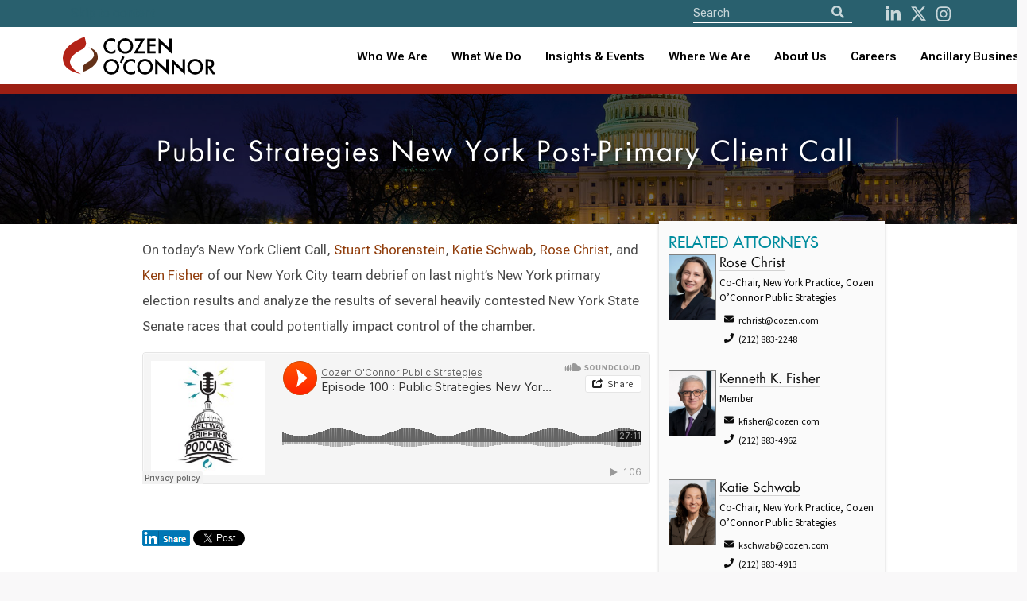

--- FILE ---
content_type: text/html; charset=utf-8
request_url: https://www.cozen.com/news-resources/publications/2018/public-strategies-new-york-post-primary-client-call
body_size: 33761
content:

<!doctype html>
<!--[if lt IE 7]> <html class="no-js ie6 oldie" lang="en"> <![endif]-->
<!--[if IE 7]>
	<html class="no-js ie7 oldie" lang="en">
	<link rel="stylesheet" href="/Templates/styles/ie7.css">
<![endif]-->
<!--[if IE 8]>
	<html class="no-js ie8 oldie" lang="en">
	<link rel="stylesheet" href="/Templates/styles/ie8.css">
<![endif]-->

<!--[if gt IE 8]><!--> <html class="no-js" lang="en"> <!--<![endif]-->
<head id="ctl00_ctl00_Head1"><meta http-equiv="X-UA-Compatible" content="IE=edge" /><meta charset="utf-8" /><meta content="width=device-width, initial-scale=1.0, maximum-scale=6.0" name="viewport" /><link rel="shortcut icon" href="/Templates/images/favicon.ico" /><link rel="apple-touch-icon" href="/Templates/images/apple-touch-icon.png" /><link rel="manifest" href="/manifest.json" /><meta name="theme-color" content="#008c9e" />
    
    <script>
       //// console.log('start sw load');
       // if ('serviceWorker' in navigator) {
       //     navigator.serviceWorker.register('/service-worker.js')
       //         .then(() => console.log('CO Service Worker Installed'))
       //         .catch(err => console.error('Error sw', err));
       // }
        if ('serviceWorker' in navigator) {
            navigator.serviceWorker.getRegistrations().then(function(registrations) {
                for (let registration of registrations) {
                    registration.unregister();
                }
            });
        }
    </script>
	
	
    
    
    
    <link href="https://fonts.googleapis.com/css?family=Source+Sans+Pro:300,400,600,700" rel="stylesheet">

    <link href="/Templates/ssheets/mbundlev2?v=9RXJ-E_MaRiiDGFDlH9fIIz34AjWPOqrLsi-IEyM9dY1" rel="stylesheet"/>


 
<script src="https://cdnjs.cloudflare.com/ajax/libs/font-awesome/5.11.2/js/all.min.js" integrity="sha256-qM7QTJSlvtPSxVRjVWNM2OfTAz/3k5ovHOKmKXuYMO4=" crossorigin="anonymous"></script>

    
<script src="/js/pace.js"></script>
    
   
    <script src="/Templates/script/jsbundlev2?v=ZgVUc_EblCDwQAncVoIMxVJlC5yRow6whEwHzZOMs_81"></script>


  

    

	
    <script>
        function defer(method) {
            if (window.jQuery)
                method();
            else
                setTimeout(function () { defer(method) }, 50);
        }

    </script>
       
    
	
    <link href="https://fonts.googleapis.com/css?family=Source+Sans+Pro:300,400,600,700" rel="stylesheet" />
    <!--<link href="/Templates/ssheets/mbundlev2.css" rel="stylesheet" />-->
	<link href="/Templates/ssheets/jquery-ui.min.css" rel="stylesheet" /><link href="/Templates/ssheets/bulma.css" rel="stylesheet" /><link href="/Templates/ssheets/bulma-carousel.min.css" rel="stylesheet" /><link href="/Templates/ssheets/privacybanner.css" rel="stylesheet" /><link href="/Templates/ssheets/costyle.css?" rel="stylesheet" />

	<!-- New fonts 2023 -->
	<link rel="preconnect" href="https://fonts.googleapis.com" /><link rel="preconnect" href="https://fonts.gstatic.com" crossorigin="" /><link href="https://fonts.googleapis.com/css2?family=Roboto+Flex:opsz,wght@8..144,300;8..144,400;8..144,500;8..144,600;8..144,700&amp;display=swap" rel="stylesheet" />
       
	<!-- Slick slider 2023 -->
	<link rel="stylesheet" type="text/css" href="/slick/slick.css" /><link rel="stylesheet" type="text/css" href="/slick/slick-theme.css" />
	
	<!-- old font awesome -->
   <!-- <script src="https://cdnjs.cloudflare.com/ajax/libs/font-awesome/5.11.2/js/all.min.js" integrity="sha256-qM7QTJSlvtPSxVRjVWNM2OfTAz/3k5ovHOKmKXuYMO4=" crossorigin="anonymous"></script> -->
   
   <!-- 501Works Fontawesome 6 kit for Cozen 2023 -->
	<script src="https://kit.fontawesome.com/14ab1df7e6.js" crossorigin="anonymous"></script>

    <script src="/Templates/script/jsbundlev2.js"></script>

      
  
    
   
    
    
 


    
    <style type="text/css" media="screen">
        html, body {
            height: 100%;
        }

        body {
            margin: 0;
            padding: 0;
            overflow: auto;
        }

        .infoBox > * {
            font-family: Lato;
        }

        #flashContent {
            display: none;
        }
    </style>

    <link rel="stylesheet" type="text/css" href="/flowpaper/css/flowpaper.css" />
   
   

    
<meta name="keywords" content="cozen, o’connor" /><meta name="description" content="On today’s New York Client Call, Stuart Shorenstein, Katie Schwab, Rose Christ and Ken Fisher of our New York City team debrief on last night’s New York primary election results and analyze the results of several heavily contested New York State Senate races that could potentially impact control of the chamber. " /><meta property="twitter:card" content="summary_large_image" /><meta property="twitter:site" content="@cozen_oconnor" /><meta property="twitter:title" content="Public Strategies New York Post-Primary Client Call" /><meta property="twitter:description" content="On today’s New York Client Call, Stuart Shorenstein, Katie Schwab, Rose Christ and Ken Fisher of our New York City team debrief on last night’s New York primary election results and analyze the results of several heavily contested New York State Senate races that could potentially impact control of the chamber. " /><meta property="twitter:image" content="https://www.cozen.com/Templates/media/images/people/sshorenstein.jpg" /><meta property="og:url" content="https://www.cozen.com/news-resources/publications/2018/public-strategies-new-york-post-primary-client-call" /><meta property="og:title" content="Public Strategies New York Post-Primary Client Call" /><meta property="og:description" content="On today’s New York Client Call, Stuart Shorenstein, Katie Schwab, Rose Christ and Ken Fisher of our New York City team debrief on last night’s New York primary election results and analyze the results of several heavily contested New York State Senate races that could potentially impact control of the chamber. " /><meta property="og:type" content="article" /><meta property="og:image" content="https://www.cozen.com/Templates/media/images/people/sshorenstein.jpg" /><title>
	Cozen O’Connor: Public Strategies New York Post-Primary Client Call
</title></head>

<body id="ctl00_ctl00_PageBody" class=" template-publicationsdetail">
<!--<div style="position: fixed; top: 0; left: 50%; transform: translate(-50%, 0); width: 200px; background-color: rgba(253, 255, 87, 0.9); border: 1px solid #dd5; color: red; text-align: center; font-weight: bold; font-size: 16px; z-index: 9999; text-shadow: 0px 1px #500; font-family: Courier">TEST SITE</div>-->

    <form name="aspnetForm" method="post" action="./public-strategies-new-york-post-primary-client-call" id="aspnetForm" novalidate="">
<div>
<input type="hidden" name="__VIEWSTATE" id="__VIEWSTATE" value="PYrpKFoU3AFTgMmRyCBQZ1w5kxRPj8RgqOb/T85TRgikq2v7JVoWSBQvRfs3YrtfLkJ2roLnLypRDA38yrdNwxea0Dk=" />
</div>

<div>

	<input type="hidden" name="__VIEWSTATEGENERATOR" id="__VIEWSTATEGENERATOR" value="3DD5A987" />
</div>

		<input type='hidden' name='PageMode' id='PageMode' value='Undefined'/><input type='hidden' name='NodeGuid' id='NodeGuid' value='c74aab79-b40d-43a0-859f-e0276131de71'/><input type='hidden' name='PostingGuid' id='PostingGuid' value='4a87dd04-17b1-4bf5-9fed-8893d7b5e39e'/><input type='hidden' name='IsDraft' id='IsDraft' value='False'/>
		
			

     <section class="is-medium has-background-white">
    <div class="hero-head">
      

         

<header>
		<nav id="shrinkNavbar" class="navbar cotopnav">
		
			<div id="shrinkTopNav" class="top-nav">
				<div class="container">
				
					<div class="skip-to-content-link"><a href="#content">Skip to content</a></div>

					<div class="navbar-item nav-search top-nav-search">
						<div id="navSearch" class="control has-icons-left search-field">
							<div style="display: flex;">
							<form>
								<input aria-label="Site Search" ID="txtSearch" type="text" placeholder="Search" class="input searchnav">
								
								<button id="btnSearch" type="button" class="icon is-medium is-left" aria-label="Search">
									<i id="shrinkFASearch" class="fa fa-search"></i>
								</button>
							</form>
							</div>

							<div class="nav-social">
								<a id="shrinkNavSocialL" href="http://www.linkedin.com/company/cozen-o%27connor" aria-label="LinkedIn"><i class="fab fa-linkedin-in" aria-hidden="true"></i></a>
								<a id="shrinkNavSocialT" href="https://twitter.com/cozen_oconnor" aria-label="Twitter"><i class="fa-brands fa-x-twitter" aria-hidden="true"></i></a>
								<a id="shrinkNavSocialI" href="https://www.instagram.com/cozenoconnor/" aria-label="instagram"><i class="fab fa-instagram" aria-hidden="true"></i></a>
								<!--<a id="shrinkNavSocialI" href="http://www.facebook.com/CozenOConnor" aria-label="Facebook"><i class="fab fa-facebook" aria-hidden="true"></i></a>-->
							</div>

						</div>
					</div>

				</div>
			</div>
			
			<div class="container">
				<div class="navbar-brand">
					<a class="navbar-item" href="/">
						<img id="shrinkLogo" class="logo lazy" src="/img/CozenOConnor-Logo-RGB-whitebg.svg" alt="Cozen O’Connor logo">
					</a>
					
					<button type="button" tabindex="0" class="navbar-burger burger" data-target="navbarMenu" aria-label="Toggle Navigation Menu">
						<span></span>
						<span></span>
						<span></span>
					</button>
					
				</div>
				<div id="navbarMenu" class="navbar-menu">

					<div class="navbar-end">
					
						<div class="tabs is-right">
						
							<div>
								<ul>
									<li><a id="shrinkNavWho" class="" href="/people">Who We Are</a></li>
									<li><a id="shrinkNavWhat" class="" href="/practices-industries">What We Do</a></li>
									
									<li role="combobox" aria-expanded="true" tabindex="0" id="shrinkNavNews" class="navbar-item has-dropdown is-hoverable">
										<a href="/news-resources" style="padding: 0 !important">Insights & Events</a>
										<div id="shrinkNavNewsDropdown" class="navbar-dropdown">
											<a role="link" tabindex="0" id="shrinkNavNewsA" class="navbar-item" href="/news-resources">News, Alerts &amp; Events</a>
											<a role="link" tabindex="0" id="shrinkNavBlogsA" class="navbar-item" href="/news-resources/blogs">Blogs &amp; Podcasts</a>
										</div>
									</li>
									
									<!-- Mobile accordion -->
									<li class="mobile-nav">
										<button type="button" class="accordion">Insights & Events</button>
										<div class="panel">
											<a class="navbar-item" href="/news-resources">News, Alerts &amp; Events</a>
											<a class="navbar-item" href="/news-resources/blogs">Blogs &amp; Podcasts</a>
										</div>
									</li>
									<!-- End mobile accordion -->
									
									<li role="combobox" aria-expanded="true" tabindex="0" id="shrinkNavWhere" class="navbar-item has-dropdown is-hoverable">
										<a href="/offices" style="padding: 0 !important">Where We Are</a>
										<div id="shrinkNavWhereDropdown" class="navbar-dropdown">
											<a role="link" tabindex="0" id="shrinkNavUnitedA" class="navbar-item" href="/contact?r=usa">United States</a>
											<a role="link" tabindex="0" id="shrinkNavCanadaA" class="navbar-item" href="/contact?r=ca">Canada</a>
											<a role="link" tabindex="0" id="shrinkNavUKA" class="navbar-item" href="/contact?r=uk">United Kingdom</a>
										</div>
									</li>
									
									<!-- Mobile accordion -->
									<li class="mobile-nav">
										<button type="button" class="accordion">Where We Are</button>
										<div class="panel">
											<a class="navbar-item" href="/contact?r=usa">United States</a>
											<a class="navbar-item" href="/contact?r=ca">Canada</a>
											<a class="navbar-item" href="/contact?r=uk">United Kingdom</a>
										</div>
									</li>
									<!-- End mobile accordion -->
									
									<li role="combobox" aria-expanded="true" tabindex="0" id="shrinkNavAbout" class="navbar-item has-dropdown is-hoverable">
										<a href="/about" style="padding: 0 !important">About Us</a>
										<div id="shrinkNavAboutDropdown" class="navbar-dropdown">
											<a role="link" tabindex="0" id="shrinkNavAboutA" class="navbar-item" href="/about">About</a>
											<a role="link" tabindex="0" id="shrinkNavAlumniA" class="navbar-item" href="/alumni">Alumni</a>
											<a role="link" tabindex="0" id="shrinkNavAboutA" class="navbar-item" href="/about/firm-founders">Firm Founders</a>
											<a role="link" tabindex="0" id="shrinkNavDEIA" class="navbar-item" href="/about/firm-culture" style="text-transform: none">Firm Culture</a>
											<a role="link" tabindex="0" id="shrinkNavWomensA" class="navbar-item" href="/about/diversity/womens-initiative">Women’s Initiative</a>
										</div>
									</li>
									
									<!-- Mobile accordion -->
									<li class="mobile-nav">
										<button type="button" class="accordion">About Us</button>
										<div class="panel">
											<a class="navbar-item" href="/about">About</a>
											<a class="navbar-item" href="/alumni">Alumni</a>
											<a class="navbar-item" href="/about/firm-founders">Firm Founders</a>
											<a class="navbar-item" href="/about/firm-culture">Firm Culture</a>
											<a class="navbar-item" href="/about/diversity/womens-initiative">Women’s Initiative</a>
										</div>
									</li>
									<!-- End mobile accordion -->
									
									<li><a id="shrinkNavCareers" class="" href="/careers">Careers</a></li>
									
									<li role="combobox" aria-expanded="true" tabindex="0" id="shrinkNavAncillary" class="navbar-item has-dropdown is-hoverable navbar-last">
										<a href="/ancillary-businesses" style="padding: 0 !important">Ancillary Businesses</a>
										<div id="shrinkNavAncillaryDropdown" class="navbar-dropdown">
											<a role="link" tabindex="0" id="shrinkNavAncillaryA" class="navbar-item" href="/ancillary-businesses">All Ancillary Businesses</a>
											<a role="link" tabindex="0" id="shrinkNavCozenA" class="navbar-item" href="https://www.copublicstrategies.com/">Cozen O’Connor Public Strategies</a>
											<a role="link" tabindex="0" id="shrinkNavMargolisA" class="navbar-item" href="https://www.healyplus.com/">The Healy+ Group</a>
											<a role="link" tabindex="0" id="shrinkNavCOSECUREA" class="navbar-item" href="https://cosecure.com/">COSECURE</a>
											<a role="link" tabindex="0" id="shrinkNavHomeBaseA" class="navbar-item" href="https://homebasefamilyoffice.com/">HomeBase, The Family Office at Cozen O’Connor</a>
											<a role="link" tabindex="0" id="shrinkNavNationalA" class="navbar-item" href="https://www.nationalsubrogation.com/">National Subrogation Services</a>
											<a role="link" tabindex="0" id="shrinkNavCODISCOVRA" class="navbar-item" href="https://codiscovr.com/">CODISCOVR</a>
											<a role="link" tabindex="0" id="shrinkNavConnectBridge" class="navbar-item" href="https://www.connectbridge.com/">ConnectBridge</a>
											<a role="link" tabindex="0" id="shrinkNavConnectBridge" class="navbar-item" href="https://www.mb-lawllc.com/">MB Law</a>
										</div>
									</li>
									
									<!-- Mobile accordion -->
									<li class="mobile-nav">
										<button type="button" class="accordion">Ancillary Businesses</button>
										<div class="panel">
											<a class="navbar-item" href="/ancillary-businesses">All Ancillary Businesses</a>
											<a class="navbar-item" href="https://www.copublicstrategies.com/">Cozen O’Connor Public Strategies</a>
											<a class="navbar-item" href="https://www.healyplus.com/">The Healy+ Group</a>
											<a class="navbar-item" href="https://cosecure.com/">COSECURE</a>
											<a class="navbar-item" href="https://homebasefamilyoffice.com/">HomeBase, The Family Office at Cozen O’Connor</a>
											<a class="navbar-item" href="https://www.nationalsubrogation.com/">National Subrogation Services</a>
											<a class="navbar-item" href="https://codiscovr.com/">CODISCOVR</a>
											<a class="navbar-item" href="https://www.connectbridge.com/">ConnectBridge</a>
										</div>
									</li>
									<!-- End mobile accordion -->
								</ul>

							</div>

						</div>
					</div>
				</div>
			</div>
		</nav>
	</header>
    </div>

          
  

    
    
    <section class="czpage">
        <div class="columns is-multiline">

            <div class="column is-full-fullhd is-full-mobile is-12 czpghead balance-text has-text-centered lazy" data-loader="coNewsFeature" data-src="/img/practice/cozen-o-connor-public-strategies-government-relations.jpg">

                <h1 class="rellax czheadersize" data-rellax-speed="-3">Public Strategies New York Post-Primary Client Call</h1>
            </div>
        </div>
    </section>

    <section class="container czsectionpad czpage">
    <div class="columns is-multiline">
    <div class="column is-7 czsectionpad czbio is-offset-1">
       <div id='PagePhoto' class=' assetWrapper ImageAsset' ></div>
       

                <div id='MainContent' class='content assetWrapper TextAsset' ><p>
	On today&rsquo;s New York Client Call, <a href="https://www.cozen.com/people/bios/shorenstein-stuart">Stuart Shorenstein</a>, <a href="https://www.cozen.com/people/bios/schwab-katherine">Katie Schwab</a>, <a href="https://www.cozen.com/people/bios/christ-rose">Rose Christ</a>, and <a href="https://www.cozen.com/people/bios/fisher-kenneth">Ken Fisher</a> of our New York City team debrief on last night&rsquo;s New York primary election results and analyze the results of several heavily contested New York State Senate races that could potentially impact control of the chamber.</p>
<p>
	<iframe allow="autoplay" frameborder="no" height="166" scrolling="no" src="https://w.soundcloud.com/player/?url=https%3A//api.soundcloud.com/tracks/500048175&amp;color=%23ff5500&amp;auto_play=false&amp;hide_related=false&amp;show_comments=true&amp;show_user=true&amp;show_reposts=false&amp;show_teaser=true" width="100%"></iframe></p>
</div>
                <br />
         <a target="_blank" href="https://www.linkedin.com/shareArticle?mini=true&url=http://www.cozen.com/news-resources/publications/2018/public-strategies-new-york-post-primary-client-call"><img alt="Share Page On LinkedIn" class="liShare" src="/templates/images/social/linkedin-share.gif" /></a>

                     <a href="https://twitter.com/share" class="twitter-share-button" data-count="none" data-text="Public Strategies New York Post-Primary Client Call" data-url="http://www.cozen.com/news-resources/publications/2018/public-strategies-new-york-post-primary-client-call" data-via="cozen_oconnor" data-lang="en">Tweet</a>
<script>!function (d, s, id) { var js, fjs = d.getElementsByTagName(s)[0]; if (!d.getElementById(id)) { js = d.createElement(s); js.id = id; js.src = "https://platform.twitter.com/widgets.js"; fjs.parentNode.insertBefore(js, fjs); } }(document, "script", "twitter-wjs");</script>
        
                

                <div id="documentViewer" class="flexpaper_viewer" style="width: 100%;"></div>
                <a id="pdfdownload" style="display: none;" href="?embed">Download PDF</a>
         
    </div>
        
         <div class="column is-3 has-background-white-bis biosidebar rellax" data-rellax-speed="5">

                <div class="columns">

                    <div class="column is-full">

                        
							<h3>
								<div id='RelatedAttorneysHeader' class=' assetWrapper TextAsset' >Related Attorneys</div>
							</h3>
                            
                                    <div class="columns is-multiline">
                                
                                    <div class="column is-full">
                                        <img src="/Templates/media/images/bios/hires/Rose-Christ-6.jpg" class="heroPersonInfoImg is-pulled-left" style='; margin: 0 4px 30px 0!important;'/>

                                        <h4 style="">
                                            <a href="/people/bios/christ-rose">Rose Christ</a>
                                        </h4>

                                        <p>
                                            <p class="patitle">Co-Chair, New York Practice, Cozen O’Connor Public Strategies</p>
                                            <p class="sidebarcontact"><span class="icon"><i class="fas fa-envelope"></i></span>rchrist@cozen.com</p>
                                            <p class="sidebarcontact"><span class="icon"><i class="fas fa-phone"></i></span>(212) 883-2248</p>
                                            <a href="/Utilities/vCard.ashx?NodeGuid=3aca55a0-5b59-4636-8972-8bda2910cd89" class="vcard"></a>
                                        </p>
                                    </div>
                                
                                    <div class="column is-full">
                                        <img src="/Templates/media/images/bios/hires/KenFisher.jpg" class="heroPersonInfoImg is-pulled-left" style='; margin: 0 4px 30px 0!important;'/>

                                        <h4 style="">
                                            <a href="/people/bios/fisher-kenneth">Kenneth K. Fisher</a>
                                        </h4>

                                        <p>
                                            <p class="patitle">Member</p>
                                            <p class="sidebarcontact"><span class="icon"><i class="fas fa-envelope"></i></span>kfisher@cozen.com</p>
                                            <p class="sidebarcontact"><span class="icon"><i class="fas fa-phone"></i></span>(212) 883-4962</p>
                                            <a href="/Utilities/vCard.ashx?NodeGuid=5d2a6214-f7a7-42ad-936b-65062f7e16fc" class="vcard"></a>
                                        </p>
                                    </div>
                                
                                    <div class="column is-full">
                                        <img src="/Templates/media/images/bios/hires/KatieSchwab-0009.jpg" class="heroPersonInfoImg is-pulled-left" style='; margin: 0 4px 30px 0!important;'/>

                                        <h4 style="">
                                            <a href="/people/bios/schwab-katherine">Katie Schwab</a>
                                        </h4>

                                        <p>
                                            <p class="patitle">Co-Chair, New York Practice, Cozen O’Connor Public Strategies</p>
                                            <p class="sidebarcontact"><span class="icon"><i class="fas fa-envelope"></i></span>kschwab@cozen.com</p>
                                            <p class="sidebarcontact"><span class="icon"><i class="fas fa-phone"></i></span>(212) 883-4913</p>
                                            <a href="/Utilities/vCard.ashx?NodeGuid=be798c92-39ac-465f-89e6-bb2f744af349" class="vcard"></a>
                                        </p>
                                    </div>
                                
                                    <div class="column is-full">
                                        <img src="/Templates/media/images/people/hires/sshorenstein.jpg" class="heroPersonInfoImg is-pulled-left" style='; margin: 0 4px 30px 0!important;'/>

                                        <h4 style="">
                                            <a href="/people/bios/shorenstein-stuart">Stuart A. Shorenstein</a>
                                        </h4>

                                        <p>
                                            <p class="patitle">Member, Cozen O’Connor Public Strategies</p>
                                            <p class="sidebarcontact"><span class="icon"><i class="fas fa-envelope"></i></span>sshorenstein@cozen.com</p>
                                            <p class="sidebarcontact"><span class="icon"><i class="fas fa-phone"></i></span>(212) 883-4923</p>
                                            <a href="/Utilities/vCard.ashx?NodeGuid=c01f61d4-63c3-4741-b26f-127333b1f8df" class="vcard"></a>
                                        </p>
                                    </div>
                                
                                </div>
                                

                            <br />
                        
                    </div>

                    <div class="column is-3 is-hidden">
                        

<div id="tools">
    <a title="Download PDF" href="/data/pdf.ashx?t=g&n=c74aab79-b40d-43a0-859f-e0276131de71" class="">  <i class="fa fa-file-pdf  fa-2x" aria-hidden="true"></i></a>

    
    <!--<a href="#" class="email" title="email" id="modal_openx" onclick="return openModal();"></a>-->
    <a id="ctl00_ctl00_MainContentPlaceHolder_MainContent_PageTools2_lnkWindowPrint" class="print"></a>
</div>
<div class="clear"></div>


                    </div>
                </div>

             
                 <h3>Related Practices</h3>
                 
                 <div id='RelatedPractices' class=' assetWrapper RelatedContentAsset' ><dl class='spotlightList'><dd class='first'>
<p class='summary'><a href='/practices/government-regulatory/cozen-o-connor-public-strategies-government-relations' target='_self'> Government Relations - Cozen O'Connor Public Strategies  </a> </p>
</dd>
</dl></div>
                 <br />
             
                

                <div id="rightBarFeature"></div>

                <div id='RightColumnFeatured' class=' assetWrapper TextAsset' ></div>

                <div id='pubLoadScript' class=' assetWrapper TextAsset' ></div>
            </div>
        

    </div>
    </section>

   
    <script type="text/javascript">
        defer(function () {
            $(document).ready(function () {
                $("a[href^=http]").each(function () {
                    if (this.href.indexOf(location.hostname) == -1) {
                        $(this).attr({
                            target: "_blank",
                            title: "Open external link in a new window"
                        });
                    }
                })
            });

        });
    </script>

 
</section>
    
  

     

<footer class="footer"  role="contentinfo">
    <div class="container">
	
		<div class="columns">
		
			<div class="column is-full">
	
				<div class="footer-content">
					<div>
						<img src="/img/CozenOConnor-Logo-RGB_Reverse.svg" alt="Cozen O'Connor">
					</div>
					
					<div>
						<h2>Learn More</h2>
						<ul>
							<li><a href="/events/cle-programs">CLE Programs</a></li>
							<li><a href="/news-resources/subscribe-to-publication-alerts">Subscribe To Publications</a></li>
							<li><a href="/contact">Contact</a></li>
						</ul>
					</div>

				</div>
		
				<div class="footer-links">
					
					<ul>
						<li>
							<a href="/privacy-policy">Privacy Policy</a>
							<span>&nbsp;&nbsp;&nbsp;&nbsp;|&nbsp;&nbsp;&nbsp;&nbsp;</span>
						</li>
						<li>
							<a href="/disclaimer">Disclaimer</a>
							<span>&nbsp;&nbsp;&nbsp;&nbsp;|&nbsp;&nbsp;&nbsp;&nbsp;</span>
						</li>
						<li>
							<a href="/attorney-advertising">Attorney Advertising</a>
						</li>
					</ul>
					
					
				</div>
		
			</div>
		</div>
		
	</div>
		
		
    
	
</footer>
<script src="/js/cozen.js?20250521"></script>

<!-- Homepage redesign javascript 2023 -->
<script src="/js/js2023.js"></script>


    <div id="modal_wrapper" class="modal">
        <div id="modal_window">

            <div style="text-align: right;"><a id="modal_close" onclick="return closeModal();" >close <b>X</b></a></div>

            <p>Share this page:</p>

            <div id="modal_feedback">
               
               
             
                <p><a id="sharePage" onclick="return shareviaemail();">Share</a></p>
            </div>
        </div>
    </div>
    
    <div id="shareviaemail" class="modal">
        <div class="modal-background"></div>
        <div class="modal-card">
            <header class="modal-card-head">
                <p class="modal-card-title">Share this page</p>
                <a class="button delete" onclick="return closeModal();" aria-label="close"></a>
            </header>
            <section class="modal-card-body">
                <input type="hidden" name="action" value="sharepage" />
                <input type="hidden" name="type" value="pagetools" />
                <input type="hidden" id="pageurl" name="pageurl" value="" />

                <div class="field">
                    <label class="label">To Email Address*</label>
                    <div class="control has-icons-left has-icons-right">
                        <input type="email" placeholder="Email input" id="txtemail" name="txtemail" value="">
                       
                     
                    </div>
                    
                </div>
                
                <div class="field">
                    <label class="label">From Email Address*</label>
                    <div class="control has-icons-left has-icons-right">
                        <input type="email" placeholder="Email input" id="txtfromemail" name="txtfromemail"  value="">
                       
                     
                    </div>
                    
                </div>
                
                <div class="field">
                    <label class="label">Subject</label>
                    <div class="control">
                        <input class="input" type="text" name="txtsubject" id="txtsubject">
                    </div>
                </div>
                
                <div class="field">
                    <label class="label">Message</label>
                    <div class="control">
                        <textarea class="textarea" name="txtmsg" id="txtmsg" ></textarea>
                    </div>
                </div>
                

            </section>
            <footer class="modal-card-foot">
                <a onclick="return shareviaemail();" class="button is-success">Share</a>
                <a  onclick="return closeModal();" class="button">Cancel</a>
            </footer>
        </div>
    </div>



 


		
    </form>

    
    

    
    
   


     <style>
  .ui-autocomplete {
    /*max-height: 300px;
    overflow-y: auto;
 
    overflow-x: hidden;*/
  }


  * html .ui-autocomplete {
    /*height: 300px;*/
  }

  .ui-autocomplete-loading{background:url('/templates/images/logo_loop.gif') no-repeat right center !important;
        }
  
  </style>
   
   <script type='text/javascript'>
window.__lo_site_id = 90776;

	(function() {
		var wa = document.createElement('script'); wa.type = 'text/javascript'; wa.async = true;
		wa.src = 'https://d10lpsik1i8c69.cloudfront.net/w.js';
		var s = document.getElementsByTagName('script')[0]; s.parentNode.insertBefore(wa, s);
	  })();
	</script>

    
  
   
           <script async src="https://www.googletagmanager.com/gtag/js?id=UA-947419-1"></script>
        <script>
            window.dataLayer = window.dataLayer || [];
            function gtag(){dataLayer.push(arguments);}
            gtag('js', new Date());

            gtag('config', 'UA-947419-1');
            gtag('config', 'AW-986996778');
        </script>
   <script>
            function gtag_report_CallConversion(url) {
                var callback = function () {
                    if (typeof(url) != 'undefined') {
                        window.location = url;
                    }
                };
                gtag('event', 'conversion', {
                    'send_to': 'AW-986996778/Nb36CLKj2JoBEKrA0dYD',
                    'event_callback': callback
                });
                return true;
            }

  function gtag_report_EmailConversion(url) {
                var callback = function () {
                    if (typeof(url) != 'undefined') {
                        window.location = url;
                    }
                };
                gtag('event', 'conversion', {
                    'send_to': 'AW-986996778/2ln-CPLK2p0BEKrA0dYD',
                    'event_callback': callback
                });
                return true;
            }
        </script>

       <!-- Google tag (gtag.js) -->
		<script async src="https://www.googletagmanager.com/gtag/js?id=G-P6D0C6C7CW"></script>
		<script>
		  window.dataLayer = window.dataLayer || [];
		  function gtag(){dataLayer.push(arguments);}
		  gtag('js', new Date());

		  gtag('config', 'G-P6D0C6C7CW');
		</script>

    
  <script type="text/javascript" src="/flowpaper/js/jquery.extensions.min.js"></script>
    <!--[if gte IE 10 | !IE ]><!-->
    <script type="text/javascript" src="/flowpaper/js/three.min.js"></script>
    <!--<![endif]-->
    <script type="text/javascript" src="/flowpaper/js/flowpaper.js"></script>
    <script type="text/javascript" src="/flowpaper/js/flowpaper_handlers.js"></script>

  

   




    </body>
</html>



--- FILE ---
content_type: text/css
request_url: https://www.cozen.com/Templates/ssheets/bulma.css
body_size: 21673
content:
@-webkit-keyframes spinAround {
  from{-webkit-transform:rotate(0deg);transform:rotate(0deg)}
  to{-webkit-transform:rotate(359deg);transform:rotate(359deg)}
}
@keyframes spinAround {
  from{-webkit-transform:rotate(0deg);transform:rotate(0deg)}
  to{-webkit-transform:rotate(359deg);transform:rotate(359deg)}
}
.delete,.modal-close,.is-unselectable,.button,.file,.breadcrumb,.pagination-previous,.pagination-next,.pagination-link,.pagination-ellipsis,.tabs{-webkit-touch-callout:none;-webkit-user-select:none;-moz-user-select:none;-ms-user-select:none;user-select:none}
.select:not(.is-multiple):not(.is-loading)::after,.navbar-link::after{border:3px solid transparent;border-radius:2px;border-right:0;border-top:0;content:" ";display:block;height:.625em;margin-top:-.4375em;pointer-events:none;position:absolute;top:50%;-webkit-transform:rotate(-45deg);transform:rotate(-45deg);-webkit-transform-origin:center;transform-origin:center;width:.625em}
.box:not(:last-child),.content:not(:last-child),.notification:not(:last-child),.progress:not(:last-child),.table:not(:last-child),.table-container:not(:last-child),.title:not(:last-child),.subtitle:not(:last-child),.block:not(:last-child),.highlight:not(:last-child),.breadcrumb:not(:last-child),.level:not(:last-child),.message:not(:last-child),.tabs:not(:last-child){margin-bottom:1.5rem}
.delete,.modal-close{-moz-appearance:none;-webkit-appearance:none;background-color:rgba(10,10,10,0.2);border:none;border-radius:290486px;cursor:pointer;display:inline-block;flex-grow:0;flex-shrink:0;font-size:0;height:20px;max-height:20px;max-width:20px;min-height:20px;min-width:20px;outline:none;position:relative;vertical-align:top;width:20px}
.delete::before,.modal-close::before,.delete::after,.modal-close::after{background-color:#fff;content:"";display:block;left:50%;position:absolute;top:50%;-webkit-transform:translateX(-50%) translateY(-50%) rotate(45deg);transform:translateX(-50%) translateY(-50%) rotate(45deg);-webkit-transform-origin:center center;transform-origin:center center}
.delete::before,.modal-close::before{height:2px;width:50%}
.delete::after,.modal-close::after{height:50%;width:2px}
.delete:hover,.modal-close:hover,.delete:focus,.modal-close:focus{background-color:rgba(10,10,10,0.3)}
.delete:active,.modal-close:active{background-color:rgba(10,10,10,0.4)}
.is-small.delete,.is-small.modal-close{height:16px;max-height:16px;max-width:16px;min-height:16px;min-width:16px;width:16px}
.is-medium.delete,.is-medium.modal-close{height:24px;max-height:24px;max-width:24px;min-height:24px;min-width:24px;width:24px}
.is-large.delete,.is-large.modal-close{height:32px;max-height:32px;max-width:32px;min-height:32px;min-width:32px;width:32px}
.button.is-loading::after,.select.is-loading::after,.control.is-loading::after,.loader{-webkit-animation:spinAround 500ms infinite linear;animation:spinAround 500ms infinite linear;border:2px solid #dbdbdb;border-radius:290486px;border-right-color:transparent;border-top-color:transparent;content:"";display:block;height:1em;position:relative;width:1em}
.is-overlay,.image.is-square img,.image.is-1by1 img,.image.is-5by4 img,.image.is-4by3 img,.image.is-3by2 img,.image.is-5by3 img,.image.is-16by9 img,.image.is-2by1 img,.image.is-3by1 img,.image.is-4by5 img,.image.is-3by4 img,.image.is-2by3 img,.image.is-3by5 img,.image.is-9by16 img,.image.is-1by2 img,.image.is-1by3 img,.modal,.modal-background,.hero-video{bottom:0;left:0;position:absolute;right:0;top:0}
.button,.input,.textarea,.select select,.file-cta,.file-name,.pagination-previous,.pagination-next,.pagination-link,.pagination-ellipsis{-moz-appearance:none;-webkit-appearance:none;align-items:center;border:1px solid transparent;box-shadow:none;display:inline-flex;justify-content:flex-start;line-height:1.5;position:relative;vertical-align:top;padding:calc(0.375em - 1px) calc(0.625em - 1px) calc(0.375em - 1px) calc(0.625em - 1px)}
.button:focus,.input:focus,.textarea:focus,.select select:focus,.file-cta:focus,.file-name:focus,.pagination-previous:focus,.pagination-next:focus,.pagination-link:focus,.pagination-ellipsis:focus,.is-focused.button,.is-focused.input,.is-focused.textarea,.select select.is-focused,.is-focused.file-cta,.is-focused.file-name,.is-focused.pagination-previous,.is-focused.pagination-next,.is-focused.pagination-link,.is-focused.pagination-ellipsis,.button:active,.input:active,.textarea:active,.select select:active,.file-cta:active,.file-name:active,.pagination-previous:active,.pagination-next:active,.pagination-link:active,.pagination-ellipsis:active,.is-active.button,.is-active.input,.is-active.textarea,.select select.is-active,.is-active.file-cta,.is-active.file-name,.is-active.pagination-previous,.is-active.pagination-next,.is-active.pagination-link,.is-active.pagination-ellipsis{outline:none}
.button[disabled],.input[disabled],.textarea[disabled],.select select[disabled],.file-cta[disabled],.file-name[disabled],.pagination-previous[disabled],.pagination-next[disabled],.pagination-link[disabled],.pagination-ellipsis[disabled]{cursor:not-allowed}
html,body,p,ol,ul,li,dl,dt,dd,blockquote,figure,fieldset,legend,textarea,pre,iframe,hr,h1,h2,h3,h4,h5,h6{margin:0;padding:0}
h1,h2,h3,h4,h5,h6{font-size:100%;font-weight:400}
ul{list-style:none}
button,input,select,textarea{margin:0}
html{box-sizing:border-box}
*,::before,::after{box-sizing:inherit}
img,audio,video{height:auto;max-width:100%}
iframe{border:0}
table{border-collapse:collapse;border-spacing:0}
td,th{padding:0;text-align:left}
html{background-color:#fff;font-size:16px;-moz-osx-font-smoothing:grayscale;-webkit-font-smoothing:antialiased;min-width:300px;overflow-x:hidden;overflow-y:scroll;text-rendering:optimizeLegibility;-webkit-text-size-adjust:100%;-moz-text-size-adjust:100%;-ms-text-size-adjust:100%;text-size-adjust:100%}
article,aside,figure,footer,header,hgroup,section{display:block}
body,button,input,select,textarea{font-family:BlinkMacSystemFont,-apple-system,"Segoe UI","Roboto","Oxygen","Ubuntu","Cantarell","Fira Sans","Droid Sans","Helvetica Neue","Helvetica","Arial",sans-serif}
code,pre{-moz-osx-font-smoothing:auto;-webkit-font-smoothing:auto;font-family:monospace}
body{color:#4a4a4a;font-size:1rem;font-weight:400;line-height:1.5}
a{color:#3273dc;cursor:pointer;text-decoration:none}
a strong{color:currentColor}
a:hover{color:#363636}
code{background-color:#f5f5f5;color:#ff3860;font-size:.875em;font-weight:400;padding:.25em .5em}
hr{background-color:#f5f5f5;border:none;display:block;height:2px;margin:1.5rem 0}
img{height:auto;max-width:100%}
input[type="checkbox"],input[type="radio"]{vertical-align:baseline}
small{font-size:.875em}
span{font-style:inherit;font-weight:inherit}
strong{color:#363636;font-weight:700}
pre{-webkit-overflow-scrolling:touch;background-color:#f5f5f5;color:#4a4a4a;font-size:.875em;overflow-x:auto;padding:1.25rem 1.5rem;white-space:pre;word-wrap:normal}
pre code{background-color:transparent;color:currentColor;font-size:1em;padding:0}
table td,table th{text-align:left;vertical-align:top}
table th{color:#363636}
.is-clearfix::after{clear:both;content:" ";display:table}
.is-pulled-left{float:left!important}
.is-pulled-right{float:right!important}
.is-clipped{overflow:hidden!important}
.is-size-1{font-size:3rem!important}
.is-size-2{font-size:2.5rem!important}
.is-size-3{font-size:2rem!important}
.is-size-4{font-size:1.5rem!important}
.is-size-5{font-size:1.25rem!important}
.is-size-6{font-size:1rem!important}
.is-size-7{font-size:.75rem!important}
@media screen and (max-width: 768px) {
  .is-size-1-mobile{font-size:3rem!important}
  .is-size-2-mobile{font-size:2.5rem!important}
  .is-size-3-mobile{font-size:2rem!important}
  .is-size-4-mobile{font-size:1.5rem!important}
  .is-size-5-mobile{font-size:1.25rem!important}
  .is-size-6-mobile{font-size:1rem!important}
  .is-size-7-mobile{font-size:.75rem!important}
}
@media screen and (min-width: 769px),print {
  .is-size-1-tablet{font-size:3rem!important}
  .is-size-2-tablet{font-size:2.5rem!important}
  .is-size-3-tablet{font-size:2rem!important}
  .is-size-4-tablet{font-size:1.5rem!important}
  .is-size-5-tablet{font-size:1.25rem!important}
  .is-size-6-tablet{font-size:1rem!important}
  .is-size-7-tablet{font-size:.75rem!important}
}
@media screen and (max-width: 1087px) {
  .is-size-1-touch{font-size:3rem!important}
  .is-size-2-touch{font-size:2.5rem!important}
  .is-size-3-touch{font-size:2rem!important}
  .is-size-4-touch{font-size:1.5rem!important}
  .is-size-5-touch{font-size:1.25rem!important}
  .is-size-6-touch{font-size:1rem!important}
  .is-size-7-touch{font-size:.75rem!important}
}
@media screen and (min-width: 1088px) {
  .is-size-1-desktop{font-size:3rem!important}
  .is-size-2-desktop{font-size:2.5rem!important}
  .is-size-3-desktop{font-size:2rem!important}
  .is-size-4-desktop{font-size:1.5rem!important}
  .is-size-5-desktop{font-size:1.25rem!important}
  .is-size-6-desktop{font-size:1rem!important}
  .is-size-7-desktop{font-size:.75rem!important}
}
@media screen and (min-width: 1280px) {
  .is-size-1-widescreen{font-size:3rem!important}
  .is-size-2-widescreen{font-size:2.5rem!important}
  .is-size-3-widescreen{font-size:2rem!important}
  .is-size-4-widescreen{font-size:1.5rem!important}
  .is-size-5-widescreen{font-size:1.25rem!important}
  .is-size-6-widescreen{font-size:1rem!important}
  .is-size-7-widescreen{font-size:.75rem!important}
}
@media screen and (min-width: 1472px) {
  .is-size-1-fullhd{font-size:3rem!important}
  .is-size-2-fullhd{font-size:2.5rem!important}
  .is-size-3-fullhd{font-size:2rem!important}
  .is-size-4-fullhd{font-size:1.5rem!important}
  .is-size-5-fullhd{font-size:1.25rem!important}
  .is-size-6-fullhd{font-size:1rem!important}
  .is-size-7-fullhd{font-size:.75rem!important}
}
.has-text-centered{text-align:center!important}
.has-text-justified{text-align:justify!important}
.has-text-left{text-align:left!important}
.has-text-right{text-align:right!important}
@media screen and (max-width: 768px) {
  .has-text-centered-mobile{text-align:center!important}
}
@media screen and (min-width: 769px),print {
  .has-text-centered-tablet{text-align:center!important}
}
@media screen and (min-width: 769px) and (max-width: 1087px) {
  .has-text-centered-tablet-only{text-align:center!important}
}
@media screen and (max-width: 1087px) {
  .has-text-centered-touch{text-align:center!important}
}
@media screen and (min-width: 1088px) {
  .has-text-centered-desktop{text-align:center!important}
}
@media screen and (min-width: 1088px) and (max-width: 1279px) {
  .has-text-centered-desktop-only{text-align:center!important}
}
@media screen and (min-width: 1280px) {
  .has-text-centered-widescreen{text-align:center!important}
}
@media screen and (min-width: 1280px) and (max-width: 1471px) {
  .has-text-centered-widescreen-only{text-align:center!important}
}
@media screen and (min-width: 1472px) {
  .has-text-centered-fullhd{text-align:center!important}
}
@media screen and (max-width: 768px) {
  .has-text-justified-mobile{text-align:justify!important}
}
@media screen and (min-width: 769px),print {
  .has-text-justified-tablet{text-align:justify!important}
}
@media screen and (min-width: 769px) and (max-width: 1087px) {
  .has-text-justified-tablet-only{text-align:justify!important}
}
@media screen and (max-width: 1087px) {
  .has-text-justified-touch{text-align:justify!important}
}
@media screen and (min-width: 1088px) {
  .has-text-justified-desktop{text-align:justify!important}
}
@media screen and (min-width: 1088px) and (max-width: 1279px) {
  .has-text-justified-desktop-only{text-align:justify!important}
}
@media screen and (min-width: 1280px) {
  .has-text-justified-widescreen{text-align:justify!important}
}
@media screen and (min-width: 1280px) and (max-width: 1471px) {
  .has-text-justified-widescreen-only{text-align:justify!important}
}
@media screen and (min-width: 1472px) {
  .has-text-justified-fullhd{text-align:justify!important}
}
@media screen and (max-width: 768px) {
  .has-text-left-mobile{text-align:left!important}
}
@media screen and (min-width: 769px),print {
  .has-text-left-tablet{text-align:left!important}
}
@media screen and (min-width: 769px) and (max-width: 1087px) {
  .has-text-left-tablet-only{text-align:left!important}
}
@media screen and (max-width: 1087px) {
  .has-text-left-touch{text-align:left!important}
}
@media screen and (min-width: 1088px) {
  .has-text-left-desktop{text-align:left!important}
}
@media screen and (min-width: 1088px) and (max-width: 1279px) {
  .has-text-left-desktop-only{text-align:left!important}
}
@media screen and (min-width: 1280px) {
  .has-text-left-widescreen{text-align:left!important}
}
@media screen and (min-width: 1280px) and (max-width: 1471px) {
  .has-text-left-widescreen-only{text-align:left!important}
}
@media screen and (min-width: 1472px) {
  .has-text-left-fullhd{text-align:left!important}
}
@media screen and (max-width: 768px) {
  .has-text-right-mobile{text-align:right!important}
}
@media screen and (min-width: 769px),print {
  .has-text-right-tablet{text-align:right!important}
}
@media screen and (min-width: 769px) and (max-width: 1087px) {
  .has-text-right-tablet-only{text-align:right!important}
}
@media screen and (max-width: 1087px) {
  .has-text-right-touch{text-align:right!important}
}
@media screen and (min-width: 1088px) {
  .has-text-right-desktop{text-align:right!important}
}
@media screen and (min-width: 1088px) and (max-width: 1279px) {
  .has-text-right-desktop-only{text-align:right!important}
}
@media screen and (min-width: 1280px) {
  .has-text-right-widescreen{text-align:right!important}
}
@media screen and (min-width: 1280px) and (max-width: 1471px) {
  .has-text-right-widescreen-only{text-align:right!important}
}
@media screen and (min-width: 1472px) {
  .has-text-right-fullhd{text-align:right!important}
}
.is-capitalized{text-transform:capitalize!important}
.is-lowercase{text-transform:lowercase!important}
.is-uppercase{text-transform:uppercase!important}
.is-italic{font-style:italic!important}
.has-text-white{color:#fff!important}
a.has-text-white:hover,a.has-text-white:focus{color:#e6e6e6!important}
.has-background-white{background-color:#fff!important}
.has-text-black{color:#0a0a0a!important}
a.has-text-black:hover,a.has-text-black:focus{color:#000!important}
.has-background-black{background-color:#0a0a0a!important}
.has-text-light{color:#f5f5f5!important}
a.has-text-light:hover,a.has-text-light:focus{color:#dbdbdb!important}
.has-background-light{background-color:#f5f5f5!important}
.has-text-dark{color:#363636!important}
a.has-text-dark:hover,a.has-text-dark:focus{color:#1c1c1c!important}
.has-background-dark{background-color:#363636!important}
.has-text-primary{color:#00d1b2!important}
a.has-text-primary:hover,a.has-text-primary:focus{color:#009e86!important}
.has-background-primary{background-color:#00d1b2!important}
.has-text-link{color:#3273dc!important}
a.has-text-link:hover,a.has-text-link:focus{color:#205bbc!important}
.has-background-link{background-color:#3273dc!important}
.has-text-info{color:#209cee!important}
a.has-text-info:hover,a.has-text-info:focus{color:#0f81cc!important}
.has-background-info{background-color:#209cee!important}
.has-text-success{color:#23d160!important}
a.has-text-success:hover,a.has-text-success:focus{color:#1ca64c!important}
.has-background-success{background-color:#23d160!important}
.has-text-warning{color:#ffdd57!important}
a.has-text-warning:hover,a.has-text-warning:focus{color:#ffd324!important}
.has-background-warning{background-color:#ffdd57!important}
.has-text-danger{color:#ff3860!important}
a.has-text-danger:hover,a.has-text-danger:focus{color:#ff0537!important}
.has-background-danger{background-color:#ff3860!important}
.has-text-black-bis{color:#121212!important}
.has-background-black-bis{background-color:#121212!important}
.has-text-black-ter{color:#242424!important}
.has-background-black-ter{background-color:#242424!important}
.has-text-grey-darker{color:#363636!important}
.has-background-grey-darker{background-color:#363636!important}
.has-text-grey-dark{color:#4a4a4a!important}
.has-background-grey-dark{background-color:#4a4a4a!important}
.has-text-grey{color:#7a7a7a!important}
.has-background-grey{background-color:#7a7a7a!important}
.has-text-grey-light{color:#b5b5b5!important}
.has-background-grey-light{background-color:#b5b5b5!important}
.has-text-grey-lighter{color:#dbdbdb!important}
.has-background-grey-lighter{background-color:#dbdbdb!important}
.has-text-white-ter{color:#f5f5f5!important}
.has-background-white-ter{background-color:#f5f5f5!important}
.has-text-white-bis{color:#fafafa!important}
.has-background-white-bis{background-color:#fafafa!important}
.has-text-weight-light{font-weight:300!important}
.has-text-weight-normal{font-weight:400!important}
.has-text-weight-semibold{font-weight:600!important}
.has-text-weight-bold{font-weight:700!important}
.is-block{display:block!important}
@media screen and (max-width: 768px) {
  .is-block-mobile{display:block!important}
}
@media screen and (min-width: 769px),print {
  .is-block-tablet{display:block!important}
}
@media screen and (min-width: 769px) and (max-width: 1087px) {
  .is-block-tablet-only{display:block!important}
}
@media screen and (max-width: 1087px) {
  .is-block-touch{display:block!important}
}
@media screen and (min-width: 1088px) {
  .is-block-desktop{display:block!important}
}
@media screen and (min-width: 1088px) and (max-width: 1279px) {
  .is-block-desktop-only{display:block!important}
}
@media screen and (min-width: 1280px) {
  .is-block-widescreen{display:block!important}
}
@media screen and (min-width: 1280px) and (max-width: 1471px) {
  .is-block-widescreen-only{display:block!important}
}
@media screen and (min-width: 1472px) {
  .is-block-fullhd{display:block!important}
}
.is-flex{display:flex!important}
@media screen and (max-width: 768px) {
  .is-flex-mobile{display:flex!important}
}
@media screen and (min-width: 769px),print {
  .is-flex-tablet{display:flex!important}
}
@media screen and (min-width: 769px) and (max-width: 1087px) {
  .is-flex-tablet-only{display:flex!important}
}
@media screen and (max-width: 1087px) {
  .is-flex-touch{display:flex!important}
}
@media screen and (min-width: 1088px) {
  .is-flex-desktop{display:flex!important}
}
@media screen and (min-width: 1088px) and (max-width: 1279px) {
  .is-flex-desktop-only{display:flex!important}
}
@media screen and (min-width: 1280px) {
  .is-flex-widescreen{display:flex!important}
}
@media screen and (min-width: 1280px) and (max-width: 1471px) {
  .is-flex-widescreen-only{display:flex!important}
}
@media screen and (min-width: 1472px) {
  .is-flex-fullhd{display:flex!important}
}
.is-inline{display:inline!important}
@media screen and (max-width: 768px) {
  .is-inline-mobile{display:inline!important}
}
@media screen and (min-width: 769px),print {
  .is-inline-tablet{display:inline!important}
}
@media screen and (min-width: 769px) and (max-width: 1087px) {
  .is-inline-tablet-only{display:inline!important}
}
@media screen and (max-width: 1087px) {
  .is-inline-touch{display:inline!important}
}
@media screen and (min-width: 1088px) {
  .is-inline-desktop{display:inline!important}
}
@media screen and (min-width: 1088px) and (max-width: 1279px) {
  .is-inline-desktop-only{display:inline!important}
}
@media screen and (min-width: 1280px) {
  .is-inline-widescreen{display:inline!important}
}
@media screen and (min-width: 1280px) and (max-width: 1471px) {
  .is-inline-widescreen-only{display:inline!important}
}
@media screen and (min-width: 1472px) {
  .is-inline-fullhd{display:inline!important}
}
.is-inline-block{display:inline-block!important}
@media screen and (max-width: 768px) {
  .is-inline-block-mobile{display:inline-block!important}
}
@media screen and (min-width: 769px),print {
  .is-inline-block-tablet{display:inline-block!important}
}
@media screen and (min-width: 769px) and (max-width: 1087px) {
  .is-inline-block-tablet-only{display:inline-block!important}
}
@media screen and (max-width: 1087px) {
  .is-inline-block-touch{display:inline-block!important}
}
@media screen and (min-width: 1088px) {
  .is-inline-block-desktop{display:inline-block!important}
}
@media screen and (min-width: 1088px) and (max-width: 1279px) {
  .is-inline-block-desktop-only{display:inline-block!important}
}
@media screen and (min-width: 1280px) {
  .is-inline-block-widescreen{display:inline-block!important}
}
@media screen and (min-width: 1280px) and (max-width: 1471px) {
  .is-inline-block-widescreen-only{display:inline-block!important}
}
@media screen and (min-width: 1472px) {
  .is-inline-block-fullhd{display:inline-block!important}
}
.is-inline-flex{display:inline-flex!important}
@media screen and (max-width: 768px) {
  .is-inline-flex-mobile{display:inline-flex!important}
}
@media screen and (min-width: 769px),print {
  .is-inline-flex-tablet{display:inline-flex!important}
}
@media screen and (min-width: 769px) and (max-width: 1087px) {
  .is-inline-flex-tablet-only{display:inline-flex!important}
}
@media screen and (max-width: 1087px) {
  .is-inline-flex-touch{display:inline-flex!important}
}
@media screen and (min-width: 1088px) {
  .is-inline-flex-desktop{display:inline-flex!important}
}
@media screen and (min-width: 1088px) and (max-width: 1279px) {
  .is-inline-flex-desktop-only{display:inline-flex!important}
}
@media screen and (min-width: 1280px) {
  .is-inline-flex-widescreen{display:inline-flex!important}
}
@media screen and (min-width: 1280px) and (max-width: 1471px) {
  .is-inline-flex-widescreen-only{display:inline-flex!important}
}
@media screen and (min-width: 1472px) {
  .is-inline-flex-fullhd{display:inline-flex!important}
}
.is-hidden{display:none!important}
@media screen and (max-width: 768px) {
  .is-hidden-mobile{display:none!important}
}
@media screen and (min-width: 769px),print {
  .is-hidden-tablet{display:none!important}
}
@media screen and (min-width: 769px) and (max-width: 1087px) {
  .is-hidden-tablet-only{display:none!important}
}
@media screen and (max-width: 1087px) {
  .is-hidden-touch{display:none!important}
}
@media screen and (min-width: 1088px) {
  .is-hidden-desktop{display:none!important}
}
@media screen and (min-width: 1088px) and (max-width: 1279px) {
  .is-hidden-desktop-only{display:none!important}
}
@media screen and (min-width: 1280px) {
  .is-hidden-widescreen{display:none!important}
}
@media screen and (min-width: 1280px) and (max-width: 1471px) {
  .is-hidden-widescreen-only{display:none!important}
}
@media screen and (min-width: 1472px) {
  .is-hidden-fullhd{display:none!important}
}
.is-invisible{visibility:hidden!important}
@media screen and (max-width: 768px) {
  .is-invisible-mobile{visibility:hidden!important}
}
@media screen and (min-width: 769px),print {
  .is-invisible-tablet{visibility:hidden!important}
}
@media screen and (min-width: 769px) and (max-width: 1087px) {
  .is-invisible-tablet-only{visibility:hidden!important}
}
@media screen and (max-width: 1087px) {
  .is-invisible-touch{visibility:hidden!important}
}
@media screen and (min-width: 1088px) {
  .is-invisible-desktop{visibility:hidden!important}
}
@media screen and (min-width: 1088px) and (max-width: 1279px) {
  .is-invisible-desktop-only{visibility:hidden!important}
}
@media screen and (min-width: 1280px) {
  .is-invisible-widescreen{visibility:hidden!important}
}
@media screen and (min-width: 1280px) and (max-width: 1471px) {
  .is-invisible-widescreen-only{visibility:hidden!important}
}
@media screen and (min-width: 1472px) {
  .is-invisible-fullhd{visibility:hidden!important}
}
.is-marginless{margin:0!important}
.is-paddingless{padding:0!important}
.is-radiusless{border-radius:0!important}
.is-shadowless{box-shadow:none!important}
.box{background-color:#fff;border-radius:6px;box-shadow:0 2px 3px rgba(10,10,10,0.1),0 0 0 1px rgba(10,10,10,0.1);color:#4a4a4a;display:block;padding:1.25rem}
a.box:hover,a.box:focus{box-shadow:0 2px 3px rgba(10,10,10,0.1),0 0 0 1px #3273dc}
a.box:active{box-shadow:inset 0 1px 2px rgba(10,10,10,0.2),0 0 0 1px #3273dc}
.button{background-color:#fff;border-color:#dbdbdb;border-width:1px;color:#363636;cursor:pointer;justify-content:center;text-align:center;white-space:nowrap;padding:calc(0.375em - 1px) .75em calc(0.375em - 1px) .75em}
.button strong{color:inherit}
.button .icon,.button .icon.is-small,.button .icon.is-medium,.button .icon.is-large{height:1.5em;width:1.5em}
.button .icon:first-child:not(:last-child){margin-left:calc(-0.375em - 1px);margin-right:.1875em}
.button .icon:last-child:not(:first-child){margin-left:.1875em;margin-right:calc(-0.375em - 1px)}
.button .icon:first-child:last-child{margin-left:calc(-0.375em - 1px);margin-right:calc(-0.375em - 1px)}
.button:hover,.button.is-hovered{border-color:#b5b5b5;color:#363636}
.button:focus,.button.is-focused{border-color:#3273dc;color:#363636}
.button:focus:not(:active),.button.is-focused:not(:active){box-shadow:0 0 0 .125em rgba(50,115,220,0.25)}
.button:active,.button.is-active{border-color:#4a4a4a;color:#363636}
.button.is-text{background-color:transparent;border-color:transparent;color:#4a4a4a;text-decoration:underline}
.button.is-text:hover,.button.is-text.is-hovered,.button.is-text:focus,.button.is-text.is-focused{background-color:#f5f5f5;color:#363636}
.button.is-text:active,.button.is-text.is-active{background-color:#e8e8e8;color:#363636}
.button.is-text[disabled]{background-color:transparent;border-color:transparent;box-shadow:none}
.button.is-white{background-color:#fff;border-color:transparent;color:#0a0a0a}
.button.is-white:hover,.button.is-white.is-hovered{background-color:#f9f9f9;border-color:transparent;color:#0a0a0a}
.button.is-white:focus,.button.is-white.is-focused{border-color:transparent;color:#0a0a0a}
.button.is-white:focus:not(:active),.button.is-white.is-focused:not(:active){box-shadow:0 0 0 .125em rgba(255,255,255,0.25)}
.button.is-white:active,.button.is-white.is-active{background-color:#f2f2f2;border-color:transparent;color:#0a0a0a}
.button.is-white[disabled]{background-color:#fff;border-color:transparent;box-shadow:none}
.button.is-white.is-inverted{background-color:#0a0a0a;color:#fff}
.button.is-white.is-inverted:hover{background-color:#000}
.button.is-white.is-inverted[disabled]{background-color:#0a0a0a;border-color:transparent;box-shadow:none;color:#fff}
.button.is-white.is-loading::after{border-color:transparent transparent #0a0a0a #0a0a0a !important}
.button.is-white.is-outlined{background-color:transparent;border-color:#fff;color:#fff}
.button.is-white.is-outlined:hover,.button.is-white.is-outlined:focus{background-color:#fff;border-color:#fff;color:#0a0a0a}
.button.is-white.is-outlined.is-loading::after{border-color:transparent transparent #fff #fff !important}
.button.is-white.is-outlined[disabled]{background-color:transparent;border-color:#fff;box-shadow:none;color:#fff}
.button.is-white.is-inverted.is-outlined{background-color:transparent;border-color:#0a0a0a;color:#0a0a0a}
.button.is-white.is-inverted.is-outlined:hover,.button.is-white.is-inverted.is-outlined:focus{background-color:#0a0a0a;color:#fff}
.button.is-white.is-inverted.is-outlined[disabled]{background-color:transparent;border-color:#0a0a0a;box-shadow:none;color:#0a0a0a}
.button.is-black{background-color:#0a0a0a;border-color:transparent;color:#fff}
.button.is-black:hover,.button.is-black.is-hovered{background-color:#040404;border-color:transparent;color:#fff}
.button.is-black:focus,.button.is-black.is-focused{border-color:transparent;color:#fff}
.button.is-black:focus:not(:active),.button.is-black.is-focused:not(:active){box-shadow:0 0 0 .125em rgba(10,10,10,0.25)}
.button.is-black:active,.button.is-black.is-active{background-color:#000;border-color:transparent;color:#fff}
.button.is-black[disabled]{background-color:#0a0a0a;border-color:transparent;box-shadow:none}
.button.is-black.is-inverted{background-color:#fff;color:#0a0a0a}
.button.is-black.is-inverted:hover{background-color:#f2f2f2}
.button.is-black.is-inverted[disabled]{background-color:#fff;border-color:transparent;box-shadow:none;color:#0a0a0a}
.button.is-black.is-loading::after{border-color:transparent transparent #fff #fff !important}
.button.is-black.is-outlined{background-color:transparent;border-color:#0a0a0a;color:#0a0a0a}
.button.is-black.is-outlined:hover,.button.is-black.is-outlined:focus{background-color:#0a0a0a;border-color:#0a0a0a;color:#fff}
.button.is-black.is-outlined.is-loading::after{border-color:transparent transparent #0a0a0a #0a0a0a !important}
.button.is-black.is-outlined[disabled]{background-color:transparent;border-color:#0a0a0a;box-shadow:none;color:#0a0a0a}
.button.is-black.is-inverted.is-outlined{background-color:transparent;border-color:#fff;color:#fff}
.button.is-black.is-inverted.is-outlined:hover,.button.is-black.is-inverted.is-outlined:focus{background-color:#fff;color:#0a0a0a}
.button.is-black.is-inverted.is-outlined[disabled]{background-color:transparent;border-color:#fff;box-shadow:none;color:#fff}
.button.is-light{background-color:#f5f5f5;border-color:transparent;color:#363636}
.button.is-light:hover,.button.is-light.is-hovered{background-color:#eee;border-color:transparent;color:#363636}
.button.is-light:focus,.button.is-light.is-focused{border-color:transparent;color:#363636}
.button.is-light:focus:not(:active),.button.is-light.is-focused:not(:active){box-shadow:0 0 0 .125em rgba(245,245,245,0.25)}
.button.is-light:active,.button.is-light.is-active{background-color:#e8e8e8;border-color:transparent;color:#363636}
.button.is-light[disabled]{background-color:#f5f5f5;border-color:transparent;box-shadow:none}
.button.is-light.is-inverted{background-color:#363636;color:#f5f5f5}
.button.is-light.is-inverted:hover{background-color:#292929}
.button.is-light.is-inverted[disabled]{background-color:#363636;border-color:transparent;box-shadow:none;color:#f5f5f5}
.button.is-light.is-loading::after{border-color:transparent transparent #363636 #363636 !important}
.button.is-light.is-outlined{background-color:transparent;border-color:#f5f5f5;color:#f5f5f5}
.button.is-light.is-outlined:hover,.button.is-light.is-outlined:focus{background-color:#f5f5f5;border-color:#f5f5f5;color:#363636}
.button.is-light.is-outlined.is-loading::after{border-color:transparent transparent #f5f5f5 #f5f5f5 !important}
.button.is-light.is-outlined[disabled]{background-color:transparent;border-color:#f5f5f5;box-shadow:none;color:#f5f5f5}
.button.is-light.is-inverted.is-outlined{background-color:transparent;border-color:#363636;color:#363636}
.button.is-light.is-inverted.is-outlined:hover,.button.is-light.is-inverted.is-outlined:focus{background-color:#363636;color:#f5f5f5}
.button.is-light.is-inverted.is-outlined[disabled]{background-color:transparent;border-color:#363636;box-shadow:none;color:#363636}
.button.is-dark{background-color:#363636;border-color:transparent;color:#f5f5f5}
.button.is-dark:hover,.button.is-dark.is-hovered{background-color:#2f2f2f;border-color:transparent;color:#f5f5f5}
.button.is-dark:focus,.button.is-dark.is-focused{border-color:transparent;color:#f5f5f5}
.button.is-dark:focus:not(:active),.button.is-dark.is-focused:not(:active){box-shadow:0 0 0 .125em rgba(54,54,54,0.25)}
.button.is-dark:active,.button.is-dark.is-active{background-color:#292929;border-color:transparent;color:#f5f5f5}
.button.is-dark[disabled]{background-color:#363636;border-color:transparent;box-shadow:none}
.button.is-dark.is-inverted{background-color:#f5f5f5;color:#363636}
.button.is-dark.is-inverted:hover{background-color:#e8e8e8}
.button.is-dark.is-inverted[disabled]{background-color:#f5f5f5;border-color:transparent;box-shadow:none;color:#363636}
.button.is-dark.is-loading::after{border-color:transparent transparent #f5f5f5 #f5f5f5 !important}
.button.is-dark.is-outlined{background-color:transparent;border-color:#363636;color:#363636}
.button.is-dark.is-outlined:hover,.button.is-dark.is-outlined:focus{background-color:#363636;border-color:#363636;color:#f5f5f5}
.button.is-dark.is-outlined.is-loading::after{border-color:transparent transparent #363636 #363636 !important}
.button.is-dark.is-outlined[disabled]{background-color:transparent;border-color:#363636;box-shadow:none;color:#363636}
.button.is-dark.is-inverted.is-outlined{background-color:transparent;border-color:#f5f5f5;color:#f5f5f5}
.button.is-dark.is-inverted.is-outlined:hover,.button.is-dark.is-inverted.is-outlined:focus{background-color:#f5f5f5;color:#363636}
.button.is-dark.is-inverted.is-outlined[disabled]{background-color:transparent;border-color:#f5f5f5;box-shadow:none;color:#f5f5f5}
.button.is-primary{background-color:#00d1b2;border-color:transparent;color:#fff}
.button.is-primary:hover,.button.is-primary.is-hovered{background-color:#00c4a7;border-color:transparent;color:#fff}
.button.is-primary:focus,.button.is-primary.is-focused{border-color:transparent;color:#fff}
.button.is-primary:focus:not(:active),.button.is-primary.is-focused:not(:active){box-shadow:0 0 0 .125em rgba(0,209,178,0.25)}
.button.is-primary:active,.button.is-primary.is-active{background-color:#00b89c;border-color:transparent;color:#fff}
.button.is-primary[disabled]{background-color:#00d1b2;border-color:transparent;box-shadow:none}
.button.is-primary.is-inverted{background-color:#fff;color:#00d1b2}
.button.is-primary.is-inverted:hover{background-color:#f2f2f2}
.button.is-primary.is-inverted[disabled]{background-color:#fff;border-color:transparent;box-shadow:none;color:#00d1b2}
.button.is-primary.is-loading::after{border-color:transparent transparent #fff #fff !important}
.button.is-primary.is-outlined{background-color:transparent;border-color:#00d1b2;color:#00d1b2}
.button.is-primary.is-outlined:hover,.button.is-primary.is-outlined:focus{background-color:#00d1b2;border-color:#00d1b2;color:#fff}
.button.is-primary.is-outlined.is-loading::after{border-color:transparent transparent #00d1b2 #00d1b2 !important}
.button.is-primary.is-outlined[disabled]{background-color:transparent;border-color:#00d1b2;box-shadow:none;color:#00d1b2}
.button.is-primary.is-inverted.is-outlined{background-color:transparent;border-color:#fff;color:#fff}
.button.is-primary.is-inverted.is-outlined:hover,.button.is-primary.is-inverted.is-outlined:focus{background-color:#fff;color:#00d1b2}
.button.is-primary.is-inverted.is-outlined[disabled]{background-color:transparent;border-color:#fff;box-shadow:none;color:#fff}
.button.is-link{background-color:#3273dc;border-color:transparent;color:#fff}
.button.is-link:hover,.button.is-link.is-hovered{background-color:#276cda;border-color:transparent;color:#fff}
.button.is-link:focus,.button.is-link.is-focused{border-color:transparent;color:#fff}
.button.is-link:focus:not(:active),.button.is-link.is-focused:not(:active){box-shadow:0 0 0 .125em rgba(50,115,220,0.25)}
.button.is-link:active,.button.is-link.is-active{background-color:#2366d1;border-color:transparent;color:#fff}
.button.is-link[disabled]{background-color:#3273dc;border-color:transparent;box-shadow:none}
.button.is-link.is-inverted{background-color:#fff;color:#3273dc}
.button.is-link.is-inverted:hover{background-color:#f2f2f2}
.button.is-link.is-inverted[disabled]{background-color:#fff;border-color:transparent;box-shadow:none;color:#3273dc}
.button.is-link.is-loading::after{border-color:transparent transparent #fff #fff !important}
.button.is-link.is-outlined{background-color:transparent;border-color:#3273dc;color:#3273dc}
.button.is-link.is-outlined:hover,.button.is-link.is-outlined:focus{background-color:#3273dc;border-color:#3273dc;color:#fff}
.button.is-link.is-outlined.is-loading::after{border-color:transparent transparent #3273dc #3273dc !important}
.button.is-link.is-outlined[disabled]{background-color:transparent;border-color:#3273dc;box-shadow:none;color:#3273dc}
.button.is-link.is-inverted.is-outlined{background-color:transparent;border-color:#fff;color:#fff}
.button.is-link.is-inverted.is-outlined:hover,.button.is-link.is-inverted.is-outlined:focus{background-color:#fff;color:#3273dc}
.button.is-link.is-inverted.is-outlined[disabled]{background-color:transparent;border-color:#fff;box-shadow:none;color:#fff}
.button.is-info{background-color:#209cee;border-color:transparent;color:#fff}
.button.is-info:hover,.button.is-info.is-hovered{background-color:#1496ed;border-color:transparent;color:#fff}
.button.is-info:focus,.button.is-info.is-focused{border-color:transparent;color:#fff}
.button.is-info:focus:not(:active),.button.is-info.is-focused:not(:active){box-shadow:0 0 0 .125em rgba(32,156,238,0.25)}
.button.is-info:active,.button.is-info.is-active{background-color:#118fe4;border-color:transparent;color:#fff}
.button.is-info[disabled]{background-color:#209cee;border-color:transparent;box-shadow:none}
.button.is-info.is-inverted{background-color:#fff;color:#209cee}
.button.is-info.is-inverted:hover{background-color:#f2f2f2}
.button.is-info.is-inverted[disabled]{background-color:#fff;border-color:transparent;box-shadow:none;color:#209cee}
.button.is-info.is-loading::after{border-color:transparent transparent #fff #fff !important}
.button.is-info.is-outlined{background-color:transparent;border-color:#209cee;color:#209cee}
.button.is-info.is-outlined:hover,.button.is-info.is-outlined:focus{background-color:#209cee;border-color:#209cee;color:#fff}
.button.is-info.is-outlined.is-loading::after{border-color:transparent transparent #209cee #209cee !important}
.button.is-info.is-outlined[disabled]{background-color:transparent;border-color:#209cee;box-shadow:none;color:#209cee}
.button.is-info.is-inverted.is-outlined{background-color:transparent;border-color:#fff;color:#fff}
.button.is-info.is-inverted.is-outlined:hover,.button.is-info.is-inverted.is-outlined:focus{background-color:#fff;color:#209cee}
.button.is-info.is-inverted.is-outlined[disabled]{background-color:transparent;border-color:#fff;box-shadow:none;color:#fff}
.button.is-success{background-color:#23d160;border-color:transparent;color:#fff}
.button.is-success:hover,.button.is-success.is-hovered{background-color:#22c65b;border-color:transparent;color:#fff}
.button.is-success:focus,.button.is-success.is-focused{border-color:transparent;color:#fff}
.button.is-success:focus:not(:active),.button.is-success.is-focused:not(:active){box-shadow:0 0 0 .125em rgba(35,209,96,0.25)}
.button.is-success:active,.button.is-success.is-active{background-color:#20bc56;border-color:transparent;color:#fff}
.button.is-success[disabled]{background-color:#23d160;border-color:transparent;box-shadow:none}
.button.is-success.is-inverted{background-color:#fff;color:#23d160}
.button.is-success.is-inverted:hover{background-color:#f2f2f2}
.button.is-success.is-inverted[disabled]{background-color:#fff;border-color:transparent;box-shadow:none;color:#23d160}
.button.is-success.is-loading::after{border-color:transparent transparent #fff #fff !important}
.button.is-success.is-outlined{background-color:transparent;border-color:#23d160;color:#23d160}
.button.is-success.is-outlined:hover,.button.is-success.is-outlined:focus{background-color:#23d160;border-color:#23d160;color:#fff}
.button.is-success.is-outlined.is-loading::after{border-color:transparent transparent #23d160 #23d160 !important}
.button.is-success.is-outlined[disabled]{background-color:transparent;border-color:#23d160;box-shadow:none;color:#23d160}
.button.is-success.is-inverted.is-outlined{background-color:transparent;border-color:#fff;color:#fff}
.button.is-success.is-inverted.is-outlined:hover,.button.is-success.is-inverted.is-outlined:focus{background-color:#fff;color:#23d160}
.button.is-success.is-inverted.is-outlined[disabled]{background-color:transparent;border-color:#fff;box-shadow:none;color:#fff}
.button.is-warning{background-color:#ffdd57;border-color:transparent;color:rgba(0,0,0,0.7)}
.button.is-warning:hover,.button.is-warning.is-hovered{background-color:#ffdb4a;border-color:transparent;color:rgba(0,0,0,0.7)}
.button.is-warning:focus,.button.is-warning.is-focused{border-color:transparent;color:rgba(0,0,0,0.7)}
.button.is-warning:focus:not(:active),.button.is-warning.is-focused:not(:active){box-shadow:0 0 0 .125em rgba(255,221,87,0.25)}
.button.is-warning:active,.button.is-warning.is-active{background-color:#ffd83d;border-color:transparent;color:rgba(0,0,0,0.7)}
.button.is-warning[disabled]{background-color:#ffdd57;border-color:transparent;box-shadow:none}
.button.is-warning.is-inverted{background-color:rgba(0,0,0,0.7);color:#ffdd57}
.button.is-warning.is-inverted:hover{background-color:rgba(0,0,0,0.7)}
.button.is-warning.is-inverted[disabled]{background-color:rgba(0,0,0,0.7);border-color:transparent;box-shadow:none;color:#ffdd57}
.button.is-warning.is-loading::after{border-color:transparent transparent rgba(0,0,0,0.7) rgba(0,0,0,0.7) !important}
.button.is-warning.is-outlined{background-color:transparent;border-color:#ffdd57;color:#ffdd57}
.button.is-warning.is-outlined:hover,.button.is-warning.is-outlined:focus{background-color:#ffdd57;border-color:#ffdd57;color:rgba(0,0,0,0.7)}
.button.is-warning.is-outlined.is-loading::after{border-color:transparent transparent #ffdd57 #ffdd57 !important}
.button.is-warning.is-outlined[disabled]{background-color:transparent;border-color:#ffdd57;box-shadow:none;color:#ffdd57}
.button.is-warning.is-inverted.is-outlined{background-color:transparent;border-color:rgba(0,0,0,0.7);color:rgba(0,0,0,0.7)}
.button.is-warning.is-inverted.is-outlined:hover,.button.is-warning.is-inverted.is-outlined:focus{background-color:rgba(0,0,0,0.7);color:#ffdd57}
.button.is-warning.is-inverted.is-outlined[disabled]{background-color:transparent;border-color:rgba(0,0,0,0.7);box-shadow:none;color:rgba(0,0,0,0.7)}
.button.is-danger{background-color:#ff3860;border-color:transparent;color:#fff}
.button.is-danger:hover,.button.is-danger.is-hovered{background-color:#ff2b56;border-color:transparent;color:#fff}
.button.is-danger:focus,.button.is-danger.is-focused{border-color:transparent;color:#fff}
.button.is-danger:focus:not(:active),.button.is-danger.is-focused:not(:active){box-shadow:0 0 0 .125em rgba(255,56,96,0.25)}
.button.is-danger:active,.button.is-danger.is-active{background-color:#ff1f4b;border-color:transparent;color:#fff}
.button.is-danger[disabled]{background-color:#ff3860;border-color:transparent;box-shadow:none}
.button.is-danger.is-inverted{background-color:#fff;color:#ff3860}
.button.is-danger.is-inverted:hover{background-color:#f2f2f2}
.button.is-danger.is-inverted[disabled]{background-color:#fff;border-color:transparent;box-shadow:none;color:#ff3860}
.button.is-danger.is-loading::after{border-color:transparent transparent #fff #fff !important}
.button.is-danger.is-outlined{background-color:transparent;border-color:#ff3860;color:#ff3860}
.button.is-danger.is-outlined:hover,.button.is-danger.is-outlined:focus{background-color:#ff3860;border-color:#ff3860;color:#fff}
.button.is-danger.is-outlined.is-loading::after{border-color:transparent transparent #ff3860 #ff3860 !important}
.button.is-danger.is-outlined[disabled]{background-color:transparent;border-color:#ff3860;box-shadow:none;color:#ff3860}
.button.is-danger.is-inverted.is-outlined{background-color:transparent;border-color:#fff;color:#fff}
.button.is-danger.is-inverted.is-outlined:hover,.button.is-danger.is-inverted.is-outlined:focus{background-color:#fff;color:#ff3860}
.button.is-danger.is-inverted.is-outlined[disabled]{background-color:transparent;border-color:#fff;box-shadow:none;color:#fff}
.button.is-medium{font-size:1.25rem}
.button.is-large{font-size:1.5rem}
.button[disabled]{background-color:#fff;border-color:#dbdbdb;box-shadow:none;opacity:.5}
.button.is-fullwidth{display:flex;width:100%}
.button.is-loading{color:transparent!important;pointer-events:none}
.button.is-loading::after{position:absolute;left:calc(50% - (1em / 2));top:calc(50% - (1em / 2));position:absolute!important}
.button.is-static{background-color:#f5f5f5;border-color:#dbdbdb;color:#7a7a7a;box-shadow:none;pointer-events:none}
.button.is-rounded{border-radius:290486px;padding-left:1em;padding-right:1em}
.buttons{align-items:center;display:flex;flex-wrap:wrap;justify-content:flex-start}
.buttons .button{margin-bottom:.5rem}
.buttons .button:not(:last-child){margin-right:.5rem}
.buttons:last-child{margin-bottom:-.5rem}
.buttons:not(:last-child){margin-bottom:1rem}
.buttons.has-addons .button:not(:first-child){border-bottom-left-radius:0;border-top-left-radius:0}
.buttons.has-addons .button:not(:last-child){border-bottom-right-radius:0;border-top-right-radius:0;margin-right:-1px}
.buttons.has-addons .button:last-child{margin-right:0}
.buttons.has-addons .button:hover,.buttons.has-addons .button.is-hovered{z-index:2}
.buttons.has-addons .button:focus,.buttons.has-addons .button.is-focused,.buttons.has-addons .button:active,.buttons.has-addons .button.is-active,.buttons.has-addons .button.is-selected{z-index:3}
.buttons.has-addons .button:focus:hover,.buttons.has-addons .button.is-focused:hover,.buttons.has-addons .button:active:hover,.buttons.has-addons .button.is-active:hover,.buttons.has-addons .button.is-selected:hover{z-index:4}
.buttons.has-addons .button.is-expanded{flex-grow:1}
.buttons.is-centered{justify-content:center}
.buttons.is-right{justify-content:flex-end}
.container{margin:0 auto;position:relative}
@media screen and (min-width: 1088px) {
  .container{max-width:960px;width:960px}
  .container.is-fluid{margin-left:64px;margin-right:64px;max-width:none;width:auto}
}
@media screen and (max-width: 1279px) {
  .container.is-widescreen{max-width:1152px;width:auto}
}
@media screen and (max-width: 1471px) {
  .container.is-fullhd{max-width:1344px;width:auto}
}
@media screen and (min-width: 1280px) {
  .container{max-width:1152px;width:1152px}
}
@media screen and (min-width: 1472px) {
  .container{max-width:1344px;width:1344px}
}
.content li + li{margin-top:.25em}
.content p:not(:last-child),.content dl:not(:last-child),.content ol:not(:last-child),.content ul:not(:last-child),.content blockquote:not(:last-child),.content pre:not(:last-child),.content table:not(:last-child){margin-bottom:1em}
.content h1,.content h2,.content h3,.content h4,.content h5,.content h6{color:#363636;font-weight:600;line-height:1.125}
.content h1{font-size:2em;margin-bottom:.5em}
.content h1:not(:first-child){margin-top:1em}
.content h2{font-size:1.75em;margin-bottom:.5714em}
.content h2:not(:first-child){margin-top:1.1428em}
.content h3{font-size:1.5em;margin-bottom:.6666em}
.content h3:not(:first-child){margin-top:1.3333em}
.content h4{font-size:1.25em;margin-bottom:.8em}
.content h5{font-size:1.125em;margin-bottom:.8888em}
.content h6{font-size:1em;margin-bottom:1em}
.content blockquote{background-color:#f5f5f5;border-left:5px solid #dbdbdb;padding:1.25em 1.5em}
.content ol{list-style:decimal outside;margin-left:2em;margin-top:1em}
.content ul{list-style:disc outside;margin-left:2em;margin-top:1em}
.content ul ul{list-style-type:circle;margin-top:.5em}
.content ul ul ul{list-style-type:square}
.content dd{margin-left:2em}
.content figure{margin-left:2em;margin-right:2em;text-align:center}
.content figure:not(:first-child){margin-top:2em}
.content figure:not(:last-child){margin-bottom:2em}
.content figure img{display:inline-block}
.content figure figcaption{font-style:italic}
.content pre{-webkit-overflow-scrolling:touch;overflow-x:auto;padding:1.25em 1.5em;white-space:pre;word-wrap:normal}
.content sup,.content sub{font-size:75%}
.content table{width:100%}
.content table td,.content table th{border:1px solid #dbdbdb;border-width:0 0 1px;padding:.5em .75em;vertical-align:top}
.content table th{color:#363636;text-align:left}
.content table thead td,.content table thead th{border-width:0 0 2px;color:#363636}
.content table tfoot td,.content table tfoot th{border-width:2px 0 0;color:#363636}
.content table tbody tr:last-child td,.content table tbody tr:last-child th{border-bottom-width:0}
.content.is-small{font-size:.75rem}
.content.is-medium{font-size:1.25rem}
.content.is-large{font-size:1.5rem}
.input,.textarea{background-color:#fff;border-color:#dbdbdb;color:#363636;box-shadow:inset 0 1px 2px rgba(10,10,10,0.1);max-width:100%;width:100%}
.input::-moz-placeholder,.textarea::-moz-placeholder{color:rgba(54,54,54,0.3)}
.input::-webkit-input-placeholder,.textarea::-webkit-input-placeholder{color:rgba(54,54,54,0.3)}
.input:-moz-placeholder,.textarea:-moz-placeholder{color:rgba(54,54,54,0.3)}
.input:-ms-input-placeholder,.textarea:-ms-input-placeholder{color:rgba(54,54,54,0.3)}
.input:hover,.input.is-hovered,.textarea:hover,.textarea.is-hovered{border-color:#b5b5b5}
.input:focus,.input.is-focused,.input:active,.input.is-active,.textarea:focus,.textarea.is-focused,.textarea:active,.textarea.is-active{border-color:#3273dc;box-shadow:0 0 0 .125em rgba(50,115,220,0.25)}
.input[disabled],.textarea[disabled]{background-color:#f5f5f5;border-color:#f5f5f5;box-shadow:none;color:#7a7a7a}
.input[disabled]::-moz-placeholder,.textarea[disabled]::-moz-placeholder{color:rgba(122,122,122,0.3)}
.input[disabled]::-webkit-input-placeholder,.textarea[disabled]::-webkit-input-placeholder{color:rgba(122,122,122,0.3)}
.input[disabled]:-moz-placeholder,.textarea[disabled]:-moz-placeholder{color:rgba(122,122,122,0.3)}
.input[disabled]:-ms-input-placeholder,.textarea[disabled]:-ms-input-placeholder{color:rgba(122,122,122,0.3)}
.input[readonly],.textarea[readonly]{box-shadow:none}
.input.is-white,.textarea.is-white{border-color:#fff}
.input.is-white:focus,.input.is-white.is-focused,.input.is-white:active,.input.is-white.is-active,.textarea.is-white:focus,.textarea.is-white.is-focused,.textarea.is-white:active,.textarea.is-white.is-active{box-shadow:0 0 0 .125em rgba(255,255,255,0.25)}
.input.is-black,.textarea.is-black{border-color:#0a0a0a}
.input.is-black:focus,.input.is-black.is-focused,.input.is-black:active,.input.is-black.is-active,.textarea.is-black:focus,.textarea.is-black.is-focused,.textarea.is-black:active,.textarea.is-black.is-active{box-shadow:0 0 0 .125em rgba(10,10,10,0.25)}
.input.is-light,.textarea.is-light{border-color:#f5f5f5}
.input.is-light:focus,.input.is-light.is-focused,.input.is-light:active,.input.is-light.is-active,.textarea.is-light:focus,.textarea.is-light.is-focused,.textarea.is-light:active,.textarea.is-light.is-active{box-shadow:0 0 0 .125em rgba(245,245,245,0.25)}
.input.is-dark,.textarea.is-dark{border-color:#363636}
.input.is-dark:focus,.input.is-dark.is-focused,.input.is-dark:active,.input.is-dark.is-active,.textarea.is-dark:focus,.textarea.is-dark.is-focused,.textarea.is-dark:active,.textarea.is-dark.is-active{box-shadow:0 0 0 .125em rgba(54,54,54,0.25)}
.input.is-primary,.textarea.is-primary{border-color:#00d1b2}
.input.is-primary:focus,.input.is-primary.is-focused,.input.is-primary:active,.input.is-primary.is-active,.textarea.is-primary:focus,.textarea.is-primary.is-focused,.textarea.is-primary:active,.textarea.is-primary.is-active{box-shadow:0 0 0 .125em rgba(0,209,178,0.25)}
.input.is-link,.textarea.is-link{border-color:#3273dc}
.input.is-link:focus,.input.is-link.is-focused,.input.is-link:active,.input.is-link.is-active,.textarea.is-link:focus,.textarea.is-link.is-focused,.textarea.is-link:active,.textarea.is-link.is-active{box-shadow:0 0 0 .125em rgba(50,115,220,0.25)}
.input.is-info,.textarea.is-info{border-color:#209cee}
.input.is-info:focus,.input.is-info.is-focused,.input.is-info:active,.input.is-info.is-active,.textarea.is-info:focus,.textarea.is-info.is-focused,.textarea.is-info:active,.textarea.is-info.is-active{box-shadow:0 0 0 .125em rgba(32,156,238,0.25)}
.input.is-success,.textarea.is-success{border-color:#23d160}
.input.is-success:focus,.input.is-success.is-focused,.input.is-success:active,.input.is-success.is-active,.textarea.is-success:focus,.textarea.is-success.is-focused,.textarea.is-success:active,.textarea.is-success.is-active{box-shadow:0 0 0 .125em rgba(35,209,96,0.25)}
.input.is-warning,.textarea.is-warning{border-color:#ffdd57}
.input.is-warning:focus,.input.is-warning.is-focused,.input.is-warning:active,.input.is-warning.is-active,.textarea.is-warning:focus,.textarea.is-warning.is-focused,.textarea.is-warning:active,.textarea.is-warning.is-active{box-shadow:0 0 0 .125em rgba(255,221,87,0.25)}
.input.is-danger,.textarea.is-danger{border-color:#ff3860}
.input.is-danger:focus,.input.is-danger.is-focused,.input.is-danger:active,.input.is-danger.is-active,.textarea.is-danger:focus,.textarea.is-danger.is-focused,.textarea.is-danger:active,.textarea.is-danger.is-active{box-shadow:0 0 0 .125em rgba(255,56,96,0.25)}
.input.is-small,.textarea.is-small{border-radius:2px;font-size:.75rem}
.input.is-medium,.textarea.is-medium{font-size:1.25rem}
.input.is-large,.textarea.is-large{font-size:1.5rem}
.input.is-fullwidth,.textarea.is-fullwidth{display:block;width:100%}
.input.is-inline,.textarea.is-inline{display:inline;width:auto}
.input.is-rounded{border-radius:290486px;padding-left:1em;padding-right:1em}
.input.is-static{background-color:transparent;border-color:transparent;box-shadow:none;padding-left:0;padding-right:0}
.textarea{display:block;max-width:100%;min-width:100%;padding:.625em;resize:vertical}
.textarea:not([rows]){max-height:600px;min-height:120px}
.textarea[rows]{height:initial}
.textarea.has-fixed-size{resize:none}
.checkbox,.radio{cursor:pointer;display:inline-block;line-height:1.25;position:relative}
.checkbox input,.radio input{cursor:pointer}
.checkbox:hover,.radio:hover{color:#363636}
.checkbox[disabled],.radio[disabled]{color:#7a7a7a;cursor:not-allowed}
.radio + .radio{margin-left:.5em}
.select{display:inline-block;max-width:100%;position:relative;vertical-align:top}
.select:not(.is-multiple){height:2.25em}
.select:not(.is-multiple):not(.is-loading)::after{border-color:#3273dc;right:1.125em;z-index:4}
.select.is-rounded select{border-radius:290486px;padding-left:1em}
.select select{background-color:#fff;border-color:#dbdbdb;color:#363636;cursor:pointer;display:block;font-size:1em;max-width:100%;outline:none}
.select select::-moz-placeholder{color:rgba(54,54,54,0.3)}
.select select::-webkit-input-placeholder{color:rgba(54,54,54,0.3)}
.select select:-moz-placeholder{color:rgba(54,54,54,0.3)}
.select select:-ms-input-placeholder{color:rgba(54,54,54,0.3)}
.select select:hover,.select select.is-hovered{border-color:#b5b5b5}
.select select:focus,.select select.is-focused,.select select:active,.select select.is-active{border-color:#3273dc;box-shadow:0 0 0 .125em rgba(50,115,220,0.25)}
.select select[disabled]{background-color:#f5f5f5;border-color:#f5f5f5;box-shadow:none;color:#7a7a7a}
.select select[disabled]::-moz-placeholder{color:rgba(122,122,122,0.3)}
.select select[disabled]::-webkit-input-placeholder{color:rgba(122,122,122,0.3)}
.select select[disabled]:-moz-placeholder{color:rgba(122,122,122,0.3)}
.select select[disabled]:-ms-input-placeholder{color:rgba(122,122,122,0.3)}
.select select::-ms-expand{display:none}
.select select[disabled]:hover{border-color:#f5f5f5}
.select select:not([multiple]){padding-right:2.5em}
.select select[multiple]{height:initial;padding:0}
.select select[multiple] option{padding:.5em 1em}
.select:not(.is-multiple):not(.is-loading):hover::after{border-color:#363636}
.select.is-white:not(:hover)::after{border-color:#fff}
.select.is-white select{border-color:#fff}
.select.is-white select:hover,.select.is-white select.is-hovered{border-color:#f2f2f2}
.select.is-white select:focus,.select.is-white select.is-focused,.select.is-white select:active,.select.is-white select.is-active{box-shadow:0 0 0 .125em rgba(255,255,255,0.25)}
.select.is-black:not(:hover)::after{border-color:#0a0a0a}
.select.is-black select{border-color:#0a0a0a}
.select.is-black select:hover,.select.is-black select.is-hovered{border-color:#000}
.select.is-black select:focus,.select.is-black select.is-focused,.select.is-black select:active,.select.is-black select.is-active{box-shadow:0 0 0 .125em rgba(10,10,10,0.25)}
.select.is-light:not(:hover)::after{border-color:#f5f5f5}
.select.is-light select{border-color:#f5f5f5}
.select.is-light select:hover,.select.is-light select.is-hovered{border-color:#e8e8e8}
.select.is-light select:focus,.select.is-light select.is-focused,.select.is-light select:active,.select.is-light select.is-active{box-shadow:0 0 0 .125em rgba(245,245,245,0.25)}
.select.is-dark:not(:hover)::after{border-color:#363636}
.select.is-dark select{border-color:#363636}
.select.is-dark select:hover,.select.is-dark select.is-hovered{border-color:#292929}
.select.is-dark select:focus,.select.is-dark select.is-focused,.select.is-dark select:active,.select.is-dark select.is-active{box-shadow:0 0 0 .125em rgba(54,54,54,0.25)}
.select.is-primary:not(:hover)::after{border-color:#00d1b2}
.select.is-primary select{border-color:#00d1b2}
.select.is-primary select:hover,.select.is-primary select.is-hovered{border-color:#00b89c}
.select.is-primary select:focus,.select.is-primary select.is-focused,.select.is-primary select:active,.select.is-primary select.is-active{box-shadow:0 0 0 .125em rgba(0,209,178,0.25)}
.select.is-link:not(:hover)::after{border-color:#3273dc}
.select.is-link select{border-color:#3273dc}
.select.is-link select:hover,.select.is-link select.is-hovered{border-color:#2366d1}
.select.is-link select:focus,.select.is-link select.is-focused,.select.is-link select:active,.select.is-link select.is-active{box-shadow:0 0 0 .125em rgba(50,115,220,0.25)}
.select.is-info:not(:hover)::after{border-color:#209cee}
.select.is-info select{border-color:#209cee}
.select.is-info select:hover,.select.is-info select.is-hovered{border-color:#118fe4}
.select.is-info select:focus,.select.is-info select.is-focused,.select.is-info select:active,.select.is-info select.is-active{box-shadow:0 0 0 .125em rgba(32,156,238,0.25)}
.select.is-success:not(:hover)::after{border-color:#23d160}
.select.is-success select{border-color:#23d160}
.select.is-success select:hover,.select.is-success select.is-hovered{border-color:#20bc56}
.select.is-success select:focus,.select.is-success select.is-focused,.select.is-success select:active,.select.is-success select.is-active{box-shadow:0 0 0 .125em rgba(35,209,96,0.25)}
.select.is-warning:not(:hover)::after{border-color:#ffdd57}
.select.is-warning select{border-color:#ffdd57}
.select.is-warning select:hover,.select.is-warning select.is-hovered{border-color:#ffd83d}
.select.is-warning select:focus,.select.is-warning select.is-focused,.select.is-warning select:active,.select.is-warning select.is-active{box-shadow:0 0 0 .125em rgba(255,221,87,0.25)}
.select.is-danger:not(:hover)::after{border-color:#ff3860}
.select.is-danger select{border-color:#ff3860}
.select.is-danger select:hover,.select.is-danger select.is-hovered{border-color:#ff1f4b}
.select.is-danger select:focus,.select.is-danger select.is-focused,.select.is-danger select:active,.select.is-danger select.is-active{box-shadow:0 0 0 .125em rgba(255,56,96,0.25)}
.select.is-small{border-radius:2px;font-size:.75rem}
.select.is-medium{font-size:1.25rem}
.select.is-large{font-size:1.5rem}
.select.is-disabled::after{border-color:#7a7a7a}
.select.is-fullwidth{width:100%}
.select.is-fullwidth select{width:100%}
.select.is-loading::after{margin-top:0;position:absolute;right:.625em;top:.625em;-webkit-transform:none;transform:none}
.select.is-loading.is-small:after{font-size:.75rem}
.select.is-loading.is-medium:after{font-size:1.25rem}
.select.is-loading.is-large:after{font-size:1.5rem}
.file{align-items:stretch;display:flex;justify-content:flex-start;position:relative}
.file.is-white .file-cta{background-color:#fff;border-color:transparent;color:#0a0a0a}
.file.is-white:hover .file-cta,.file.is-white.is-hovered .file-cta{background-color:#f9f9f9;border-color:transparent;color:#0a0a0a}
.file.is-white:focus .file-cta,.file.is-white.is-focused .file-cta{border-color:transparent;box-shadow:0 0 .5em rgba(255,255,255,0.25);color:#0a0a0a}
.file.is-white:active .file-cta,.file.is-white.is-active .file-cta{background-color:#f2f2f2;border-color:transparent;color:#0a0a0a}
.file.is-black .file-cta{background-color:#0a0a0a;border-color:transparent;color:#fff}
.file.is-black:hover .file-cta,.file.is-black.is-hovered .file-cta{background-color:#040404;border-color:transparent;color:#fff}
.file.is-black:focus .file-cta,.file.is-black.is-focused .file-cta{border-color:transparent;box-shadow:0 0 .5em rgba(10,10,10,0.25);color:#fff}
.file.is-black:active .file-cta,.file.is-black.is-active .file-cta{background-color:#000;border-color:transparent;color:#fff}
.file.is-light .file-cta{background-color:#f5f5f5;border-color:transparent;color:#363636}
.file.is-light:hover .file-cta,.file.is-light.is-hovered .file-cta{background-color:#eee;border-color:transparent;color:#363636}
.file.is-light:focus .file-cta,.file.is-light.is-focused .file-cta{border-color:transparent;box-shadow:0 0 .5em rgba(245,245,245,0.25);color:#363636}
.file.is-light:active .file-cta,.file.is-light.is-active .file-cta{background-color:#e8e8e8;border-color:transparent;color:#363636}
.file.is-dark .file-cta{background-color:#363636;border-color:transparent;color:#f5f5f5}
.file.is-dark:hover .file-cta,.file.is-dark.is-hovered .file-cta{background-color:#2f2f2f;border-color:transparent;color:#f5f5f5}
.file.is-dark:focus .file-cta,.file.is-dark.is-focused .file-cta{border-color:transparent;box-shadow:0 0 .5em rgba(54,54,54,0.25);color:#f5f5f5}
.file.is-dark:active .file-cta,.file.is-dark.is-active .file-cta{background-color:#292929;border-color:transparent;color:#f5f5f5}
.file.is-primary .file-cta{background-color:#00d1b2;border-color:transparent;color:#fff}
.file.is-primary:hover .file-cta,.file.is-primary.is-hovered .file-cta{background-color:#00c4a7;border-color:transparent;color:#fff}
.file.is-primary:focus .file-cta,.file.is-primary.is-focused .file-cta{border-color:transparent;box-shadow:0 0 .5em rgba(0,209,178,0.25);color:#fff}
.file.is-primary:active .file-cta,.file.is-primary.is-active .file-cta{background-color:#00b89c;border-color:transparent;color:#fff}
.file.is-link .file-cta{background-color:#3273dc;border-color:transparent;color:#fff}
.file.is-link:hover .file-cta,.file.is-link.is-hovered .file-cta{background-color:#276cda;border-color:transparent;color:#fff}
.file.is-link:focus .file-cta,.file.is-link.is-focused .file-cta{border-color:transparent;box-shadow:0 0 .5em rgba(50,115,220,0.25);color:#fff}
.file.is-link:active .file-cta,.file.is-link.is-active .file-cta{background-color:#2366d1;border-color:transparent;color:#fff}
.file.is-info .file-cta{background-color:#209cee;border-color:transparent;color:#fff}
.file.is-info:hover .file-cta,.file.is-info.is-hovered .file-cta{background-color:#1496ed;border-color:transparent;color:#fff}
.file.is-info:focus .file-cta,.file.is-info.is-focused .file-cta{border-color:transparent;box-shadow:0 0 .5em rgba(32,156,238,0.25);color:#fff}
.file.is-info:active .file-cta,.file.is-info.is-active .file-cta{background-color:#118fe4;border-color:transparent;color:#fff}
.file.is-success .file-cta{background-color:#23d160;border-color:transparent;color:#fff}
.file.is-success:hover .file-cta,.file.is-success.is-hovered .file-cta{background-color:#22c65b;border-color:transparent;color:#fff}
.file.is-success:focus .file-cta,.file.is-success.is-focused .file-cta{border-color:transparent;box-shadow:0 0 .5em rgba(35,209,96,0.25);color:#fff}
.file.is-success:active .file-cta,.file.is-success.is-active .file-cta{background-color:#20bc56;border-color:transparent;color:#fff}
.file.is-warning .file-cta{background-color:#ffdd57;border-color:transparent;color:rgba(0,0,0,0.7)}
.file.is-warning:hover .file-cta,.file.is-warning.is-hovered .file-cta{background-color:#ffdb4a;border-color:transparent;color:rgba(0,0,0,0.7)}
.file.is-warning:focus .file-cta,.file.is-warning.is-focused .file-cta{border-color:transparent;box-shadow:0 0 .5em rgba(255,221,87,0.25);color:rgba(0,0,0,0.7)}
.file.is-warning:active .file-cta,.file.is-warning.is-active .file-cta{background-color:#ffd83d;border-color:transparent;color:rgba(0,0,0,0.7)}
.file.is-danger .file-cta{background-color:#ff3860;border-color:transparent;color:#fff}
.file.is-danger:hover .file-cta,.file.is-danger.is-hovered .file-cta{background-color:#ff2b56;border-color:transparent;color:#fff}
.file.is-danger:focus .file-cta,.file.is-danger.is-focused .file-cta{border-color:transparent;box-shadow:0 0 .5em rgba(255,56,96,0.25);color:#fff}
.file.is-danger:active .file-cta,.file.is-danger.is-active .file-cta{background-color:#ff1f4b;border-color:transparent;color:#fff}
.file.is-small{font-size:.75rem}
.file.is-medium{font-size:1.25rem}
.file.is-medium .file-icon .fa{font-size:21px}
.file.is-large{font-size:1.5rem}
.file.is-large .file-icon .fa{font-size:28px}
.file.has-name .file-cta{border-bottom-right-radius:0;border-top-right-radius:0}
.file.has-name .file-name{border-bottom-left-radius:0;border-top-left-radius:0}
.file.has-name.is-empty .file-cta{border-radius:4px}
.file.has-name.is-empty .file-name{display:none}
.file.is-boxed .file-label{flex-direction:column}
.file.is-boxed .file-cta{flex-direction:column;height:auto;padding:1em 3em}
.file.is-boxed .file-name{border-width:0 1px 1px}
.file.is-boxed .file-icon{height:1.5em;width:1.5em}
.file.is-boxed .file-icon .fa{font-size:21px}
.file.is-boxed.is-small .file-icon .fa{font-size:14px}
.file.is-boxed.is-medium .file-icon .fa{font-size:28px}
.file.is-boxed.is-large .file-icon .fa{font-size:35px}
.file.is-boxed.has-name .file-cta{border-radius:4px 4px 0 0}
.file.is-boxed.has-name .file-name{border-radius:0 0 4px 4px;border-width:0 1px 1px}
.file.is-centered{justify-content:center}
.file.is-fullwidth .file-label{width:100%}
.file.is-fullwidth .file-name{flex-grow:1;max-width:none}
.file.is-right{justify-content:flex-end}
.file.is-right .file-cta{border-radius:0 4px 4px 0}
.file.is-right .file-name{border-radius:4px 0 0 4px;border-width:1px 0 1px 1px;order:-1}
.file-label{align-items:stretch;display:flex;cursor:pointer;justify-content:flex-start;overflow:hidden;position:relative}
.file-label:hover .file-cta{background-color:#eee;color:#363636}
.file-label:hover .file-name{border-color:#d5d5d5}
.file-label:active .file-cta{background-color:#e8e8e8;color:#363636}
.file-label:active .file-name{border-color:#cfcfcf}
.file-input{height:.01em;left:0;outline:none;position:absolute;top:0;width:.01em}
.file-cta,.file-name{border-color:#dbdbdb;border-radius:4px;font-size:1em;padding-left:1em;padding-right:1em;white-space:nowrap}
.file-cta{background-color:#f5f5f5;color:#4a4a4a}
.file-name{border-color:#dbdbdb;border-style:solid;border-width:1px 1px 1px 0;display:block;max-width:16em;overflow:hidden;text-align:left;text-overflow:ellipsis}
.file-icon{align-items:center;display:flex;height:1em;justify-content:center;margin-right:.5em;width:1em}
.file-icon .fa{font-size:14px}
.label{color:#363636;display:block;font-size:1rem;font-weight:700}
.label:not(:last-child){margin-bottom:.5em}
.label.is-small{font-size:.75rem}
.label.is-medium{font-size:1.25rem}
.label.is-large{font-size:1.5rem}
.help{display:block;font-size:.75rem;margin-top:.25rem}
.help.is-white{color:#fff}
.help.is-black{color:#0a0a0a}
.help.is-light{color:#f5f5f5}
.help.is-dark{color:#363636}
.help.is-primary{color:#00d1b2}
.help.is-link{color:#3273dc}
.help.is-info{color:#209cee}
.help.is-success{color:#23d160}
.help.is-warning{color:#ffdd57}
.help.is-danger{color:#ff3860}
.field:not(:last-child){margin-bottom:.75rem}
.field.has-addons{display:flex;justify-content:flex-start}
.field.has-addons .control:not(:last-child){margin-right:-1px}
.field.has-addons .control:not(:first-child):not(:last-child) .button,.field.has-addons .control:not(:first-child):not(:last-child) .input,.field.has-addons .control:not(:first-child):not(:last-child) .select select{border-radius:0}
.field.has-addons .control:first-child .button,.field.has-addons .control:first-child .input,.field.has-addons .control:first-child .select select{border-bottom-right-radius:0;border-top-right-radius:0}
.field.has-addons .control:last-child .button,.field.has-addons .control:last-child .input,.field.has-addons .control:last-child .select select{border-bottom-left-radius:0;border-top-left-radius:0}
.field.has-addons .control .button:hover,.field.has-addons .control .button.is-hovered,.field.has-addons .control .input:hover,.field.has-addons .control .input.is-hovered,.field.has-addons .control .select select:hover,.field.has-addons .control .select select.is-hovered{z-index:2}
.field.has-addons .control .button:focus,.field.has-addons .control .button.is-focused,.field.has-addons .control .button:active,.field.has-addons .control .button.is-active,.field.has-addons .control .input:focus,.field.has-addons .control .input.is-focused,.field.has-addons .control .input:active,.field.has-addons .control .input.is-active,.field.has-addons .control .select select:focus,.field.has-addons .control .select select.is-focused,.field.has-addons .control .select select:active,.field.has-addons .control .select select.is-active{z-index:3}
.field.has-addons .control .button:focus:hover,.field.has-addons .control .button.is-focused:hover,.field.has-addons .control .button:active:hover,.field.has-addons .control .button.is-active:hover,.field.has-addons .control .input:focus:hover,.field.has-addons .control .input.is-focused:hover,.field.has-addons .control .input:active:hover,.field.has-addons .control .input.is-active:hover,.field.has-addons .control .select select:focus:hover,.field.has-addons .control .select select.is-focused:hover,.field.has-addons .control .select select:active:hover,.field.has-addons .control .select select.is-active:hover{z-index:4}
.field.has-addons .control.is-expanded{flex-grow:1}
.field.has-addons.has-addons-centered{justify-content:center}
.field.has-addons.has-addons-right{justify-content:flex-end}
.field.has-addons.has-addons-fullwidth .control{flex-grow:1;flex-shrink:0}
.field.is-grouped{display:flex;justify-content:flex-start}
.field.is-grouped > .control{flex-shrink:0}
.field.is-grouped > .control:not(:last-child){margin-bottom:0;margin-right:.75rem}
.field.is-grouped > .control.is-expanded{flex-grow:1;flex-shrink:1}
.field.is-grouped.is-grouped-centered{justify-content:center}
.field.is-grouped.is-grouped-right{justify-content:flex-end}
.field.is-grouped.is-grouped-multiline{flex-wrap:wrap}
.field.is-grouped.is-grouped-multiline > .control:last-child,.field.is-grouped.is-grouped-multiline > .control:not(:last-child){margin-bottom:.75rem}
.field.is-grouped.is-grouped-multiline:last-child{margin-bottom:-.75rem}
.field.is-grouped.is-grouped-multiline:not(:last-child){margin-bottom:0}
@media screen and (min-width: 769px),print {
  .field.is-horizontal{display:flex}
}
.field-label .label{font-size:inherit}
@media screen and (max-width: 768px) {
  .field-label{margin-bottom:.5rem}
}
@media screen and (min-width: 769px),print {
  .field-label{flex-basis:0;flex-grow:1;flex-shrink:0;margin-right:1.5rem;text-align:right}
  .field-label.is-small{font-size:.75rem;padding-top:.375em}
  .field-label.is-normal{padding-top:.375em}
  .field-label.is-medium{font-size:1.25rem;padding-top:.375em}
  .field-label.is-large{font-size:1.5rem;padding-top:.375em}
}
.field-body .field .field{margin-bottom:0}
@media screen and (min-width: 769px),print {
  .field-body{display:flex;flex-basis:0;flex-grow:5;flex-shrink:1}
  .field-body .field{margin-bottom:0}
  .field-body > .field{flex-shrink:1}
  .field-body > .field:not(.is-narrow){flex-grow:1}
  .field-body > .field:not(:last-child){margin-right:.75rem}
}
.control{font-size:1rem;position:relative;text-align:left}
.control.has-icon .icon{color:#dbdbdb;height:2.25em;pointer-events:none;position:absolute;top:0;width:2.25em;z-index:4}
.control.has-icon .input:focus + .icon{color:#7a7a7a}
.control.has-icon .input.is-small + .icon{font-size:.75rem}
.control.has-icon .input.is-medium + .icon{font-size:1.25rem}
.control.has-icon .input.is-large + .icon{font-size:1.5rem}
.control.has-icon:not(.has-icon-right) .icon{left:0}
.control.has-icon:not(.has-icon-right) .input{padding-left:2.25em}
.control.has-icon.has-icon-right .icon{right:0}
.control.has-icon.has-icon-right .input{padding-right:2.25em}
.control.has-icons-left .input:focus ~ .icon,.control.has-icons-left .select:focus ~ .icon,.control.has-icons-right .input:focus ~ .icon,.control.has-icons-right .select:focus ~ .icon{color:#7a7a7a}
.control.has-icons-left .input.is-small ~ .icon,.control.has-icons-left .select.is-small ~ .icon,.control.has-icons-right .input.is-small ~ .icon,.control.has-icons-right .select.is-small ~ .icon{font-size:.75rem}
.control.has-icons-left .input.is-medium ~ .icon,.control.has-icons-left .select.is-medium ~ .icon,.control.has-icons-right .input.is-medium ~ .icon,.control.has-icons-right .select.is-medium ~ .icon{font-size:1.25rem}
.control.has-icons-left .input.is-large ~ .icon,.control.has-icons-left .select.is-large ~ .icon,.control.has-icons-right .input.is-large ~ .icon,.control.has-icons-right .select.is-large ~ .icon{font-size:1.5rem}
.control.has-icons-left .icon,.control.has-icons-right .icon{color:#dbdbdb;height:2.25em;pointer-events:none;position:absolute;top:0;width:2.25em;z-index:4}
.control.has-icons-left .input,.control.has-icons-left .select select{padding-left:2.25em}
.control.has-icons-left .icon.is-left{left:0}
.control.has-icons-right .input,.control.has-icons-right .select select{padding-right:2.25em}
.control.has-icons-right .icon.is-right{right:0}
.control.is-loading::after{position:absolute!important;right:.625em;top:.625em;z-index:4}
.control.is-loading.is-small:after{font-size:.75rem}
.control.is-loading.is-medium:after{font-size:1.25rem}
.control.is-loading.is-large:after{font-size:1.5rem}
.icon{align-items:center;display:inline-flex;justify-content:center;height:1.5rem;width:1.5rem}
.icon.is-small{height:1rem;width:1rem}
.icon.is-medium{height:2rem;width:2rem}
.icon.is-large{height:3rem;width:3rem}
.image{display:block;position:relative}
.image img{display:block;height:auto;width:100%}
.image img.is-rounded{border-radius:290486px}
.image.is-square img,.image.is-1by1 img,.image.is-5by4 img,.image.is-4by3 img,.image.is-3by2 img,.image.is-5by3 img,.image.is-16by9 img,.image.is-2by1 img,.image.is-3by1 img,.image.is-4by5 img,.image.is-3by4 img,.image.is-2by3 img,.image.is-3by5 img,.image.is-9by16 img,.image.is-1by2 img,.image.is-1by3 img{height:100%;width:100%}
.image.is-square,.image.is-1by1{padding-top:100%}
.image.is-5by4{padding-top:80%}
.image.is-4by3{padding-top:75%}
.image.is-3by2{padding-top:66.6666%}
.image.is-5by3{padding-top:60%}
.image.is-16by9{padding-top:56.25%}
.image.is-2by1{padding-top:50%}
.image.is-3by1{padding-top:33.3333%}
.image.is-4by5{padding-top:125%}
.image.is-3by4{padding-top:133.3333%}
.image.is-2by3{padding-top:150%}
.image.is-3by5{padding-top:166.6666%}
.image.is-9by16{padding-top:177.7777%}
.image.is-1by2{padding-top:200%}
.image.is-1by3{padding-top:300%}
.image.is-16x16{height:16px;width:16px}
.image.is-24x24{height:24px;width:24px}
.image.is-32x32{height:32px;width:32px}
.image.is-48x48{height:48px;width:48px}
.image.is-64x64{height:64px;width:64px}
.image.is-96x96{height:96px;width:96px}
.image.is-128x128{height:128px;width:128px}
.notification{background-color:#f5f5f5;border-radius:4px;padding:1.25rem 2.5rem 1.25rem 1.5rem;position:relative}
.notification a:not(.button){color:currentColor;text-decoration:underline}
.notification strong{color:currentColor}
.notification code,.notification pre{background:#fff}
.notification pre code{background:transparent}
.notification > .delete{position:absolute;right:.5rem;top:.5rem}
.notification .title,.notification .subtitle,.notification .content{color:currentColor}
.notification.is-white{background-color:#fff;color:#0a0a0a}
.notification.is-black{background-color:#0a0a0a;color:#fff}
.notification.is-light{background-color:#f5f5f5;color:#363636}
.notification.is-dark{background-color:#363636;color:#f5f5f5}
.notification.is-primary{background-color:#00d1b2;color:#fff}
.notification.is-link{background-color:#3273dc;color:#fff}
.notification.is-info{background-color:#209cee;color:#fff}
.notification.is-success{background-color:#23d160;color:#fff}
.notification.is-warning{background-color:#ffdd57;color:rgba(0,0,0,0.7)}
.notification.is-danger{background-color:#ff3860;color:#fff}
.progress{-moz-appearance:none;-webkit-appearance:none;border:none;border-radius:290486px;display:block;height:1rem;overflow:hidden;padding:0;width:100%}
.progress::-webkit-progress-bar{background-color:#dbdbdb}
.progress::-webkit-progress-value{background-color:#4a4a4a}
.progress::-moz-progress-bar{background-color:#4a4a4a}
.progress::-ms-fill{background-color:#4a4a4a;border:none}
.progress.is-white::-webkit-progress-value{background-color:#fff}
.progress.is-white::-moz-progress-bar{background-color:#fff}
.progress.is-white::-ms-fill{background-color:#fff}
.progress.is-black::-webkit-progress-value{background-color:#0a0a0a}
.progress.is-black::-moz-progress-bar{background-color:#0a0a0a}
.progress.is-black::-ms-fill{background-color:#0a0a0a}
.progress.is-light::-webkit-progress-value{background-color:#f5f5f5}
.progress.is-light::-moz-progress-bar{background-color:#f5f5f5}
.progress.is-light::-ms-fill{background-color:#f5f5f5}
.progress.is-dark::-webkit-progress-value{background-color:#363636}
.progress.is-dark::-moz-progress-bar{background-color:#363636}
.progress.is-dark::-ms-fill{background-color:#363636}
.progress.is-primary::-webkit-progress-value{background-color:#00d1b2}
.progress.is-primary::-moz-progress-bar{background-color:#00d1b2}
.progress.is-primary::-ms-fill{background-color:#00d1b2}
.progress.is-link::-webkit-progress-value{background-color:#3273dc}
.progress.is-link::-moz-progress-bar{background-color:#3273dc}
.progress.is-link::-ms-fill{background-color:#3273dc}
.progress.is-info::-webkit-progress-value{background-color:#209cee}
.progress.is-info::-moz-progress-bar{background-color:#209cee}
.progress.is-info::-ms-fill{background-color:#209cee}
.progress.is-success::-webkit-progress-value{background-color:#23d160}
.progress.is-success::-moz-progress-bar{background-color:#23d160}
.progress.is-success::-ms-fill{background-color:#23d160}
.progress.is-warning::-webkit-progress-value{background-color:#ffdd57}
.progress.is-warning::-moz-progress-bar{background-color:#ffdd57}
.progress.is-warning::-ms-fill{background-color:#ffdd57}
.progress.is-danger::-webkit-progress-value{background-color:#ff3860}
.progress.is-danger::-moz-progress-bar{background-color:#ff3860}
.progress.is-danger::-ms-fill{background-color:#ff3860}
.progress.is-small{height:.75rem}
.progress.is-medium{height:1.25rem}
.progress.is-large{height:1.5rem}
.table{background-color:#fff;color:#363636}
.table td,.table th{border:1px solid #dbdbdb;border-width:0 0 1px;padding:.5em .75em;vertical-align:top}
.table td.is-white,.table th.is-white{background-color:#fff;border-color:#fff;color:#0a0a0a}
.table td.is-black,.table th.is-black{background-color:#0a0a0a;border-color:#0a0a0a;color:#fff}
.table td.is-light,.table th.is-light{background-color:#f5f5f5;border-color:#f5f5f5;color:#363636}
.table td.is-dark,.table th.is-dark{background-color:#363636;border-color:#363636;color:#f5f5f5}
.table td.is-primary,.table th.is-primary{background-color:#00d1b2;border-color:#00d1b2;color:#fff}
.table td.is-link,.table th.is-link{background-color:#3273dc;border-color:#3273dc;color:#fff}
.table td.is-info,.table th.is-info{background-color:#209cee;border-color:#209cee;color:#fff}
.table td.is-success,.table th.is-success{background-color:#23d160;border-color:#23d160;color:#fff}
.table td.is-warning,.table th.is-warning{background-color:#ffdd57;border-color:#ffdd57;color:rgba(0,0,0,0.7)}
.table td.is-danger,.table th.is-danger{background-color:#ff3860;border-color:#ff3860;color:#fff}
.table td.is-narrow,.table th.is-narrow{white-space:nowrap;width:1%}
.table td.is-selected,.table th.is-selected{background-color:#00d1b2;color:#fff}
.table td.is-selected a,.table td.is-selected strong,.table th.is-selected a,.table th.is-selected strong{color:currentColor}
.table th{color:#363636;text-align:left}
.table tr.is-selected{background-color:#00d1b2;color:#fff}
.table tr.is-selected a,.table tr.is-selected strong{color:currentColor}
.table tr.is-selected td,.table tr.is-selected th{border-color:#fff;color:currentColor}
.table thead td,.table thead th{border-width:0 0 2px;color:#363636}
.table tfoot td,.table tfoot th{border-width:2px 0 0;color:#363636}
.table tbody tr:last-child td,.table tbody tr:last-child th{border-bottom-width:0}
.table.is-bordered td,.table.is-bordered th{border-width:1px}
.table.is-bordered tr:last-child td,.table.is-bordered tr:last-child th{border-bottom-width:1px}
.table.is-fullwidth{width:100%}
.table.is-hoverable tbody tr:not(.is-selected):hover{background-color:#fafafa}
.table.is-hoverable.is-striped tbody tr:not(.is-selected):hover{background-color:#f5f5f5}
.table.is-narrow td,.table.is-narrow th{padding:.25em .5em}
.table.is-striped tbody tr:not(.is-selected):nth-child(even){background-color:#fafafa}
.table-container{-webkit-overflow-scrolling:touch;overflow:auto;overflow-y:hidden;max-width:100%}
.tags{align-items:center;display:flex;flex-wrap:wrap;justify-content:flex-start}
.tags .tag{margin-bottom:.5rem}
.tags .tag:not(:last-child){margin-right:.5rem}
.tags:last-child{margin-bottom:-.5rem}
.tags:not(:last-child){margin-bottom:1rem}
.tags.has-addons .tag{margin-right:0}
.tags.has-addons .tag:not(:first-child){border-bottom-left-radius:0;border-top-left-radius:0}
.tags.has-addons .tag:not(:last-child){border-bottom-right-radius:0;border-top-right-radius:0}
.tags.is-centered{justify-content:center}
.tags.is-centered .tag{margin-right:.25rem;margin-left:.25rem}
.tags.is-right{justify-content:flex-end}
.tags.is-right .tag:not(:first-child){margin-left:.5rem}
.tags.is-right .tag:not(:last-child){margin-right:0}
.tag:not(body){align-items:center;background-color:#f5f5f5;border-radius:4px;color:#4a4a4a;display:inline-flex;font-size:.75rem;height:2em;justify-content:center;line-height:1.5;padding-left:.75em;padding-right:.75em;white-space:nowrap}
.tag:not(body) .delete{margin-left:.25rem;margin-right:-.375rem}
.tag:not(body).is-white{background-color:#fff;color:#0a0a0a}
.tag:not(body).is-black{background-color:#0a0a0a;color:#fff}
.tag:not(body).is-light{background-color:#f5f5f5;color:#363636}
.tag:not(body).is-dark{background-color:#363636;color:#f5f5f5}
.tag:not(body).is-primary{background-color:#00d1b2;color:#fff}
.tag:not(body).is-link{background-color:#3273dc;color:#fff}
.tag:not(body).is-info{background-color:#209cee;color:#fff}
.tag:not(body).is-success{background-color:#23d160;color:#fff}
.tag:not(body).is-warning{background-color:#ffdd57;color:rgba(0,0,0,0.7)}
.tag:not(body).is-danger{background-color:#ff3860;color:#fff}
.tag:not(body).is-medium{font-size:1rem}
.tag:not(body).is-large{font-size:1.25rem}
.tag:not(body) .icon:first-child:not(:last-child){margin-left:-.375em;margin-right:.1875em}
.tag:not(body) .icon:last-child:not(:first-child){margin-left:.1875em;margin-right:-.375em}
.tag:not(body) .icon:first-child:last-child{margin-left:-.375em;margin-right:-.375em}
.tag:not(body).is-delete{margin-left:1px;padding:0;position:relative;width:2em}
.tag:not(body).is-delete::before,.tag:not(body).is-delete::after{background-color:currentColor;content:"";display:block;left:50%;position:absolute;top:50%;-webkit-transform:translateX(-50%) translateY(-50%) rotate(45deg);transform:translateX(-50%) translateY(-50%) rotate(45deg);-webkit-transform-origin:center center;transform-origin:center center}
.tag:not(body).is-delete::before{height:1px;width:50%}
.tag:not(body).is-delete::after{height:50%;width:1px}
.tag:not(body).is-delete:hover,.tag:not(body).is-delete:focus{background-color:#e8e8e8}
.tag:not(body).is-delete:active{background-color:#dbdbdb}
.tag:not(body).is-rounded{border-radius:290486px}
a.tag:hover{text-decoration:underline}
.title,.subtitle{word-break:break-word}
.title em,.title span,.subtitle em,.subtitle span{font-weight:inherit}
.title sub,.subtitle sub{font-size:.75em}
.title sup,.subtitle sup{font-size:.75em}
.title .tag,.subtitle .tag{vertical-align:middle}
.title{color:#363636;font-size:2rem;font-weight:600;line-height:1.125}
.title strong{color:inherit;font-weight:inherit}
.title + .highlight{margin-top:-.75rem}
.title:not(.is-spaced) + .subtitle{margin-top:-1.25rem}
.title.is-1{font-size:3rem}
.title.is-2{font-size:2.5rem}
.title.is-3{font-size:2rem}
.title.is-4{font-size:1.5rem}
.title.is-5{font-size:1.25rem}
.title.is-6{font-size:1rem}
.title.is-7{font-size:.75rem}
.subtitle{color:#4a4a4a;font-size:1.25rem;font-weight:400;line-height:1.25}
.subtitle strong{color:#363636;font-weight:600}
.subtitle:not(.is-spaced) + .title{margin-top:-1.25rem}
.subtitle.is-1{font-size:3rem}
.subtitle.is-2{font-size:2.5rem}
.subtitle.is-3{font-size:2rem}
.subtitle.is-4{font-size:1.5rem}
.subtitle.is-5{font-size:1.25rem}
.subtitle.is-6{font-size:1rem}
.subtitle.is-7{font-size:.75rem}
.heading{display:block;font-size:11px;letter-spacing:1px;margin-bottom:5px;text-transform:uppercase}
.highlight{font-weight:400;max-width:100%;overflow:hidden;padding:0}
.highlight pre{overflow:auto;max-width:100%}
.number{align-items:center;background-color:#f5f5f5;border-radius:290486px;display:inline-flex;font-size:1.25rem;height:2em;justify-content:center;margin-right:1.5rem;min-width:2.5em;padding:.25rem .5rem;text-align:center;vertical-align:top}
.breadcrumb{font-size:1rem;white-space:nowrap}
.breadcrumb a{align-items:center;color:#3273dc;display:flex;justify-content:center;padding:0 .75em}
.breadcrumb a:hover{color:#363636}
.breadcrumb li{align-items:center;display:flex}
.breadcrumb li:first-child a{padding-left:0}
.breadcrumb li.is-active a{color:#363636;cursor:default;pointer-events:none}
.breadcrumb li + li::before{color:#b5b5b5;content:"\0002f"}
.breadcrumb ul,.breadcrumb ol{align-items:flex-start;display:flex;flex-wrap:wrap;justify-content:flex-start}
.breadcrumb .icon:first-child{margin-right:.5em}
.breadcrumb .icon:last-child{margin-left:.5em}
.breadcrumb.is-centered ol,.breadcrumb.is-centered ul{justify-content:center}
.breadcrumb.is-right ol,.breadcrumb.is-right ul{justify-content:flex-end}
.breadcrumb.is-small{font-size:.75rem}
.breadcrumb.is-medium{font-size:1.25rem}
.breadcrumb.is-large{font-size:1.5rem}
.breadcrumb.has-arrow-separator li + li::before{content:"\02192"}
.breadcrumb.has-bullet-separator li + li::before{content:"\02022"}
.breadcrumb.has-dot-separator li + li::before{content:"\000b7"}
.breadcrumb.has-succeeds-separator li + li::before{content:"\0227B"}
.card{background-color:#fff;box-shadow:0 2px 3px rgba(10,10,10,0.1),0 0 0 1px rgba(10,10,10,0.1);color:#4a4a4a;max-width:100%;position:relative}
.card-header{background-color:none;align-items:stretch;box-shadow:0 1px 2px rgba(10,10,10,0.1);display:flex}
.card-header-title{align-items:center;color:#363636;display:flex;flex-grow:1;font-weight:700;padding:.75rem}
.card-header-title.is-centered{justify-content:center}
.card-header-icon{align-items:center;cursor:pointer;display:flex;justify-content:center;padding:.75rem}
.card-image{display:block;position:relative}
.card-content{background-color:none;padding:1.5rem}
.card-footer{background-color:none;border-top:1px solid #dbdbdb;align-items:stretch;display:flex}
.card-footer-item{align-items:center;display:flex;flex-basis:0;flex-grow:1;flex-shrink:0;justify-content:center;padding:.75rem}
.card-footer-item:not(:last-child){border-right:1px solid #dbdbdb}
.card .media:not(:last-child){margin-bottom:.75rem}
.dropdown{display:inline-flex;position:relative;vertical-align:top}
.dropdown.is-active .dropdown-menu,.dropdown.is-hoverable:hover .dropdown-menu{display:block}
.dropdown.is-right .dropdown-menu{left:auto;right:0}
.dropdown.is-up .dropdown-menu{bottom:100%;padding-bottom:4px;padding-top:initial;top:auto}
.dropdown-menu{display:none;left:0;min-width:12rem;padding-top:4px;position:absolute;top:100%;z-index:20}
.dropdown-content{background-color:#fff;border-radius:4px;box-shadow:0 2px 3px rgba(10,10,10,0.1),0 0 0 1px rgba(10,10,10,0.1);padding-bottom:.5rem;padding-top:.5rem}
.dropdown-item{color:#4a4a4a;display:block;font-size:.875rem;line-height:1.5;padding:.375rem 1rem;position:relative}
a.dropdown-item{padding-right:3rem;white-space:nowrap}
a.dropdown-item:hover{background-color:#f5f5f5;color:#0a0a0a}
a.dropdown-item.is-active{background-color:#3273dc;color:#fff}
.dropdown-divider{background-color:#dbdbdb;border:none;display:block;height:1px;margin:.5rem 0}
.level{align-items:center;justify-content:space-between}
.level code{border-radius:4px}
.level img{display:inline-block;vertical-align:top}
.level.is-mobile{display:flex}
.level.is-mobile .level-left,.level.is-mobile .level-right{display:flex}
.level.is-mobile .level-left + .level-right{margin-top:0}
.level.is-mobile .level-item{margin-right:.75rem}
.level.is-mobile .level-item:not(:last-child){margin-bottom:0}
.level.is-mobile .level-item:not(.is-narrow){flex-grow:1}
@media screen and (min-width: 769px),print {
  .level{display:flex}
  .level > .level-item:not(.is-narrow){flex-grow:1}
}
.level-item{align-items:center;display:flex;flex-basis:auto;flex-grow:0;flex-shrink:0;justify-content:center}
.level-item .title,.level-item .subtitle{margin-bottom:0}
@media screen and (max-width: 768px) {
  .level-item:not(:last-child){margin-bottom:.75rem}
}
.level-left,.level-right{flex-basis:auto;flex-grow:0;flex-shrink:0}
.level-left .level-item.is-flexible,.level-right .level-item.is-flexible{flex-grow:1}
@media screen and (min-width: 769px),print {
  .level-left .level-item:not(:last-child),.level-right .level-item:not(:last-child){margin-right:.75rem}
}
.level-left{align-items:center;justify-content:flex-start}
@media screen and (max-width: 768px) {
  .level-left + .level-right{margin-top:1.5rem}
}
@media screen and (min-width: 769px),print {
  .level-left{display:flex}
}
.level-right{align-items:center;justify-content:flex-end}
@media screen and (min-width: 769px),print {
  .level-right{display:flex}
}
.media{align-items:flex-start;display:flex;text-align:left}
.media .content:not(:last-child){margin-bottom:.75rem}
.media .media{border-top:1px solid rgba(219,219,219,0.5);display:flex;padding-top:.75rem}
.media .media .content:not(:last-child),.media .media .control:not(:last-child){margin-bottom:.5rem}
.media .media .media{padding-top:.5rem}
.media .media .media + .media{margin-top:.5rem}
.media + .media{border-top:1px solid rgba(219,219,219,0.5);margin-top:1rem;padding-top:1rem}
.media.is-large + .media{margin-top:1.5rem;padding-top:1.5rem}
.media-left,.media-right{flex-basis:auto;flex-grow:0;flex-shrink:0}
.media-left{margin-right:1rem}
.media-right{margin-left:1rem}
.media-content{flex-basis:auto;flex-grow:1;flex-shrink:1;text-align:left}
.menu{font-size:1rem}
.menu.is-small{font-size:.75rem}
.menu.is-medium{font-size:1.25rem}
.menu.is-large{font-size:1.5rem}
.menu-list{line-height:1.25}
.menu-list a{border-radius:2px;color:#4a4a4a;display:block;padding:.5em .75em}
.menu-list a:hover{background-color:#f5f5f5;color:#363636}
.menu-list a.is-active{background-color:#3273dc;color:#fff}
.menu-list li ul{border-left:1px solid #dbdbdb;margin:.75em;padding-left:.75em}
.menu-label{color:#7a7a7a;font-size:.75em;letter-spacing:.1em;text-transform:uppercase}
.menu-label:not(:first-child){margin-top:1em}
.menu-label:not(:last-child){margin-bottom:1em}
.message{background-color:#f5f5f5;border-radius:4px;font-size:1rem}
.message strong{color:currentColor}
.message a:not(.button):not(.tag){color:currentColor;text-decoration:underline}
.message.is-small{font-size:.75rem}
.message.is-medium{font-size:1.25rem}
.message.is-large{font-size:1.5rem}
.message.is-white{background-color:#fff}
.message.is-white .message-header{background-color:#fff;color:#0a0a0a}
.message.is-white .message-body{border-color:#fff;color:#4d4d4d}
.message.is-black{background-color:#fafafa}
.message.is-black .message-header{background-color:#0a0a0a;color:#fff}
.message.is-black .message-body{border-color:#0a0a0a;color:#090909}
.message.is-light{background-color:#fafafa}
.message.is-light .message-header{background-color:#f5f5f5;color:#363636}
.message.is-light .message-body{border-color:#f5f5f5;color:#505050}
.message.is-dark{background-color:#fafafa}
.message.is-dark .message-header{background-color:#363636;color:#f5f5f5}
.message.is-dark .message-body{border-color:#363636;color:#2a2a2a}
.message.is-primary{background-color:#f5fffd}
.message.is-primary .message-header{background-color:#00d1b2;color:#fff}
.message.is-primary .message-body{border-color:#00d1b2;color:#021310}
.message.is-link{background-color:#f6f9fe}
.message.is-link .message-header{background-color:#3273dc;color:#fff}
.message.is-link .message-body{border-color:#3273dc;color:#22509a}
.message.is-info{background-color:#f6fbfe}
.message.is-info .message-header{background-color:#209cee;color:#fff}
.message.is-info .message-body{border-color:#209cee;color:#12537e}
.message.is-success{background-color:#f6fef9}
.message.is-success .message-header{background-color:#23d160;color:#fff}
.message.is-success .message-body{border-color:#23d160;color:#0e301a}
.message.is-warning{background-color:#fffdf5}
.message.is-warning .message-header{background-color:#ffdd57;color:rgba(0,0,0,0.7)}
.message.is-warning .message-body{border-color:#ffdd57;color:#3b3108}
.message.is-danger{background-color:#fff5f7}
.message.is-danger .message-header{background-color:#ff3860;color:#fff}
.message.is-danger .message-body{border-color:#ff3860;color:#cd0930}
.message-header{align-items:center;background-color:#4a4a4a;border-radius:4px 4px 0 0;color:#fff;display:flex;font-weight:700;justify-content:space-between;line-height:1.25;padding:.75em 1em;position:relative}
.message-header .delete{flex-grow:0;flex-shrink:0;margin-left:.75em}
.message-header + .message-body{border-width:0;border-top-left-radius:0;border-top-right-radius:0}
.message-body{border-color:#dbdbdb;border-radius:4px;border-style:solid;border-width:0 0 0 4px;color:#4a4a4a;padding:1.25em 1.5em}
.message-body code,.message-body pre{background-color:#fff}
.message-body pre code{background-color:transparent}
.modal{align-items:center;display:none;justify-content:center;overflow:hidden;position:fixed;z-index:40}
.modal.is-active{display:flex}
.modal-background{background-color:rgba(10,10,10,0.86)}
.modal-content,.modal-card{margin:0 20px;max-height:calc(100vh - 160px);overflow:auto;position:relative;width:100%}
@media screen and (min-width: 769px),print {
  .modal-content,.modal-card{margin:0 auto;max-height:calc(100vh - 40px);width:640px}
}
.modal-close{background:none;height:40px;position:fixed;right:20px;top:20px;width:40px}
.modal-card{display:flex;flex-direction:column;max-height:calc(100vh - 40px);overflow:hidden}
.modal-card-head,.modal-card-foot{align-items:center;background-color:#f5f5f5;display:flex;flex-shrink:0;justify-content:flex-start;padding:20px;position:relative}
.modal-card-head{border-bottom:1px solid #dbdbdb;border-top-left-radius:6px;border-top-right-radius:6px}
.modal-card-title{color:#363636;flex-grow:1;flex-shrink:0;font-size:1.5rem;line-height:1}
.modal-card-foot{border-bottom-left-radius:6px;border-bottom-right-radius:6px;border-top:1px solid #dbdbdb}
.modal-card-foot .button:not(:last-child){margin-right:10px}
.modal-card-body{-webkit-overflow-scrolling:touch;background-color:#fff;flex-grow:1;flex-shrink:1;overflow:auto;padding:20px}
.navbar{background-color:#fff;min-height:3.25rem;position:relative;z-index:30}
.navbar.is-white{background-color:#fff;color:#0a0a0a}
.navbar.is-white .navbar-brand > .navbar-item,.navbar.is-white .navbar-brand .navbar-link{color:#0a0a0a}
.navbar.is-white .navbar-brand > a.navbar-item:hover,.navbar.is-white .navbar-brand > a.navbar-item.is-active,.navbar.is-white .navbar-brand .navbar-link:hover,.navbar.is-white .navbar-brand .navbar-link.is-active{background-color:#f2f2f2;color:#0a0a0a}
.navbar.is-white .navbar-brand .navbar-link::after{border-color:#0a0a0a}
@media screen and (min-width: 1088px) {
  .navbar.is-white .navbar-start > .navbar-item,.navbar.is-white .navbar-start .navbar-link,.navbar.is-white .navbar-end > .navbar-item,.navbar.is-white .navbar-end .navbar-link{color:#0a0a0a}
  .navbar.is-white .navbar-start > a.navbar-item:hover,.navbar.is-white .navbar-start > a.navbar-item.is-active,.navbar.is-white .navbar-start .navbar-link:hover,.navbar.is-white .navbar-start .navbar-link.is-active,.navbar.is-white .navbar-end > a.navbar-item:hover,.navbar.is-white .navbar-end > a.navbar-item.is-active,.navbar.is-white .navbar-end .navbar-link:hover,.navbar.is-white .navbar-end .navbar-link.is-active{background-color:#f2f2f2;color:#0a0a0a}
  .navbar.is-white .navbar-start .navbar-link::after,.navbar.is-white .navbar-end .navbar-link::after{border-color:#0a0a0a}
  .navbar.is-white .navbar-item.has-dropdown:hover .navbar-link,.navbar.is-white .navbar-item.has-dropdown.is-active .navbar-link{background-color:#f2f2f2;color:#0a0a0a}
  .navbar.is-white .navbar-dropdown a.navbar-item.is-active{background-color:#fff;color:#0a0a0a}
}
.navbar.is-black{background-color:#0a0a0a;color:#fff}
.navbar.is-black .navbar-brand > .navbar-item,.navbar.is-black .navbar-brand .navbar-link{color:#fff}
.navbar.is-black .navbar-brand > a.navbar-item:hover,.navbar.is-black .navbar-brand > a.navbar-item.is-active,.navbar.is-black .navbar-brand .navbar-link:hover,.navbar.is-black .navbar-brand .navbar-link.is-active{background-color:#000;color:#fff}
.navbar.is-black .navbar-brand .navbar-link::after{border-color:#fff}
@media screen and (min-width: 1088px) {
  .navbar.is-black .navbar-start > .navbar-item,.navbar.is-black .navbar-start .navbar-link,.navbar.is-black .navbar-end > .navbar-item,.navbar.is-black .navbar-end .navbar-link{color:#fff}
  .navbar.is-black .navbar-start > a.navbar-item:hover,.navbar.is-black .navbar-start > a.navbar-item.is-active,.navbar.is-black .navbar-start .navbar-link:hover,.navbar.is-black .navbar-start .navbar-link.is-active,.navbar.is-black .navbar-end > a.navbar-item:hover,.navbar.is-black .navbar-end > a.navbar-item.is-active,.navbar.is-black .navbar-end .navbar-link:hover,.navbar.is-black .navbar-end .navbar-link.is-active{background-color:#000;color:#fff}
  .navbar.is-black .navbar-start .navbar-link::after,.navbar.is-black .navbar-end .navbar-link::after{border-color:#fff}
  .navbar.is-black .navbar-item.has-dropdown:hover .navbar-link,.navbar.is-black .navbar-item.has-dropdown.is-active .navbar-link{background-color:#000;color:#fff}
  .navbar.is-black .navbar-dropdown a.navbar-item.is-active{background-color:#0a0a0a;color:#fff}
}
.navbar.is-light{background-color:#f5f5f5;color:#363636}
.navbar.is-light .navbar-brand > .navbar-item,.navbar.is-light .navbar-brand .navbar-link{color:#363636}
.navbar.is-light .navbar-brand > a.navbar-item:hover,.navbar.is-light .navbar-brand > a.navbar-item.is-active,.navbar.is-light .navbar-brand .navbar-link:hover,.navbar.is-light .navbar-brand .navbar-link.is-active{background-color:#e8e8e8;color:#363636}
.navbar.is-light .navbar-brand .navbar-link::after{border-color:#363636}
@media screen and (min-width: 1088px) {
  .navbar.is-light .navbar-start > .navbar-item,.navbar.is-light .navbar-start .navbar-link,.navbar.is-light .navbar-end > .navbar-item,.navbar.is-light .navbar-end .navbar-link{color:#363636}
  .navbar.is-light .navbar-start > a.navbar-item:hover,.navbar.is-light .navbar-start > a.navbar-item.is-active,.navbar.is-light .navbar-start .navbar-link:hover,.navbar.is-light .navbar-start .navbar-link.is-active,.navbar.is-light .navbar-end > a.navbar-item:hover,.navbar.is-light .navbar-end > a.navbar-item.is-active,.navbar.is-light .navbar-end .navbar-link:hover,.navbar.is-light .navbar-end .navbar-link.is-active{background-color:#e8e8e8;color:#363636}
  .navbar.is-light .navbar-start .navbar-link::after,.navbar.is-light .navbar-end .navbar-link::after{border-color:#363636}
  .navbar.is-light .navbar-item.has-dropdown:hover .navbar-link,.navbar.is-light .navbar-item.has-dropdown.is-active .navbar-link{background-color:#e8e8e8;color:#363636}
  .navbar.is-light .navbar-dropdown a.navbar-item.is-active{background-color:#f5f5f5;color:#363636}
}
.navbar.is-dark{background-color:#363636;color:#f5f5f5}
.navbar.is-dark .navbar-brand > .navbar-item,.navbar.is-dark .navbar-brand .navbar-link{color:#f5f5f5}
.navbar.is-dark .navbar-brand > a.navbar-item:hover,.navbar.is-dark .navbar-brand > a.navbar-item.is-active,.navbar.is-dark .navbar-brand .navbar-link:hover,.navbar.is-dark .navbar-brand .navbar-link.is-active{background-color:#292929;color:#f5f5f5}
.navbar.is-dark .navbar-brand .navbar-link::after{border-color:#f5f5f5}
@media screen and (min-width: 1088px) {
  .navbar.is-dark .navbar-start > .navbar-item,.navbar.is-dark .navbar-start .navbar-link,.navbar.is-dark .navbar-end > .navbar-item,.navbar.is-dark .navbar-end .navbar-link{color:#f5f5f5}
  .navbar.is-dark .navbar-start > a.navbar-item:hover,.navbar.is-dark .navbar-start > a.navbar-item.is-active,.navbar.is-dark .navbar-start .navbar-link:hover,.navbar.is-dark .navbar-start .navbar-link.is-active,.navbar.is-dark .navbar-end > a.navbar-item:hover,.navbar.is-dark .navbar-end > a.navbar-item.is-active,.navbar.is-dark .navbar-end .navbar-link:hover,.navbar.is-dark .navbar-end .navbar-link.is-active{background-color:#292929;color:#f5f5f5}
  .navbar.is-dark .navbar-start .navbar-link::after,.navbar.is-dark .navbar-end .navbar-link::after{border-color:#f5f5f5}
  .navbar.is-dark .navbar-item.has-dropdown:hover .navbar-link,.navbar.is-dark .navbar-item.has-dropdown.is-active .navbar-link{background-color:#292929;color:#f5f5f5}
  .navbar.is-dark .navbar-dropdown a.navbar-item.is-active{background-color:#363636;color:#f5f5f5}
}
.navbar.is-primary{background-color:#00d1b2;color:#fff}
.navbar.is-primary .navbar-brand > .navbar-item,.navbar.is-primary .navbar-brand .navbar-link{color:#fff}
.navbar.is-primary .navbar-brand > a.navbar-item:hover,.navbar.is-primary .navbar-brand > a.navbar-item.is-active,.navbar.is-primary .navbar-brand .navbar-link:hover,.navbar.is-primary .navbar-brand .navbar-link.is-active{background-color:#00b89c;color:#fff}
.navbar.is-primary .navbar-brand .navbar-link::after{border-color:#fff}
@media screen and (min-width: 1088px) {
  .navbar.is-primary .navbar-start > .navbar-item,.navbar.is-primary .navbar-start .navbar-link,.navbar.is-primary .navbar-end > .navbar-item,.navbar.is-primary .navbar-end .navbar-link{color:#fff}
  .navbar.is-primary .navbar-start > a.navbar-item:hover,.navbar.is-primary .navbar-start > a.navbar-item.is-active,.navbar.is-primary .navbar-start .navbar-link:hover,.navbar.is-primary .navbar-start .navbar-link.is-active,.navbar.is-primary .navbar-end > a.navbar-item:hover,.navbar.is-primary .navbar-end > a.navbar-item.is-active,.navbar.is-primary .navbar-end .navbar-link:hover,.navbar.is-primary .navbar-end .navbar-link.is-active{background-color:#00b89c;color:#fff}
  .navbar.is-primary .navbar-start .navbar-link::after,.navbar.is-primary .navbar-end .navbar-link::after{border-color:#fff}
  .navbar.is-primary .navbar-item.has-dropdown:hover .navbar-link,.navbar.is-primary .navbar-item.has-dropdown.is-active .navbar-link{background-color:#00b89c;color:#fff}
  .navbar.is-primary .navbar-dropdown a.navbar-item.is-active{background-color:#00d1b2;color:#fff}
}
.navbar.is-link{background-color:#3273dc;color:#fff}
.navbar.is-link .navbar-brand > .navbar-item,.navbar.is-link .navbar-brand .navbar-link{color:#fff}
.navbar.is-link .navbar-brand > a.navbar-item:hover,.navbar.is-link .navbar-brand > a.navbar-item.is-active,.navbar.is-link .navbar-brand .navbar-link:hover,.navbar.is-link .navbar-brand .navbar-link.is-active{background-color:#2366d1;color:#fff}
.navbar.is-link .navbar-brand .navbar-link::after{border-color:#fff}
@media screen and (min-width: 1088px) {
  .navbar.is-link .navbar-start > .navbar-item,.navbar.is-link .navbar-start .navbar-link,.navbar.is-link .navbar-end > .navbar-item,.navbar.is-link .navbar-end .navbar-link{color:#fff}
  .navbar.is-link .navbar-start > a.navbar-item:hover,.navbar.is-link .navbar-start > a.navbar-item.is-active,.navbar.is-link .navbar-start .navbar-link:hover,.navbar.is-link .navbar-start .navbar-link.is-active,.navbar.is-link .navbar-end > a.navbar-item:hover,.navbar.is-link .navbar-end > a.navbar-item.is-active,.navbar.is-link .navbar-end .navbar-link:hover,.navbar.is-link .navbar-end .navbar-link.is-active{background-color:#2366d1;color:#fff}
  .navbar.is-link .navbar-start .navbar-link::after,.navbar.is-link .navbar-end .navbar-link::after{border-color:#fff}
  .navbar.is-link .navbar-item.has-dropdown:hover .navbar-link,.navbar.is-link .navbar-item.has-dropdown.is-active .navbar-link{background-color:#2366d1;color:#fff}
  .navbar.is-link .navbar-dropdown a.navbar-item.is-active{background-color:#3273dc;color:#fff}
}
.navbar.is-info{background-color:#209cee;color:#fff}
.navbar.is-info .navbar-brand > .navbar-item,.navbar.is-info .navbar-brand .navbar-link{color:#fff}
.navbar.is-info .navbar-brand > a.navbar-item:hover,.navbar.is-info .navbar-brand > a.navbar-item.is-active,.navbar.is-info .navbar-brand .navbar-link:hover,.navbar.is-info .navbar-brand .navbar-link.is-active{background-color:#118fe4;color:#fff}
.navbar.is-info .navbar-brand .navbar-link::after{border-color:#fff}
@media screen and (min-width: 1088px) {
  .navbar.is-info .navbar-start > .navbar-item,.navbar.is-info .navbar-start .navbar-link,.navbar.is-info .navbar-end > .navbar-item,.navbar.is-info .navbar-end .navbar-link{color:#fff}
  .navbar.is-info .navbar-start > a.navbar-item:hover,.navbar.is-info .navbar-start > a.navbar-item.is-active,.navbar.is-info .navbar-start .navbar-link:hover,.navbar.is-info .navbar-start .navbar-link.is-active,.navbar.is-info .navbar-end > a.navbar-item:hover,.navbar.is-info .navbar-end > a.navbar-item.is-active,.navbar.is-info .navbar-end .navbar-link:hover,.navbar.is-info .navbar-end .navbar-link.is-active{background-color:#118fe4;color:#fff}
  .navbar.is-info .navbar-start .navbar-link::after,.navbar.is-info .navbar-end .navbar-link::after{border-color:#fff}
  .navbar.is-info .navbar-item.has-dropdown:hover .navbar-link,.navbar.is-info .navbar-item.has-dropdown.is-active .navbar-link{background-color:#118fe4;color:#fff}
  .navbar.is-info .navbar-dropdown a.navbar-item.is-active{background-color:#209cee;color:#fff}
}
.navbar.is-success{background-color:#23d160;color:#fff}
.navbar.is-success .navbar-brand > .navbar-item,.navbar.is-success .navbar-brand .navbar-link{color:#fff}
.navbar.is-success .navbar-brand > a.navbar-item:hover,.navbar.is-success .navbar-brand > a.navbar-item.is-active,.navbar.is-success .navbar-brand .navbar-link:hover,.navbar.is-success .navbar-brand .navbar-link.is-active{background-color:#20bc56;color:#fff}
.navbar.is-success .navbar-brand .navbar-link::after{border-color:#fff}
@media screen and (min-width: 1088px) {
  .navbar.is-success .navbar-start > .navbar-item,.navbar.is-success .navbar-start .navbar-link,.navbar.is-success .navbar-end > .navbar-item,.navbar.is-success .navbar-end .navbar-link{color:#fff}
  .navbar.is-success .navbar-start > a.navbar-item:hover,.navbar.is-success .navbar-start > a.navbar-item.is-active,.navbar.is-success .navbar-start .navbar-link:hover,.navbar.is-success .navbar-start .navbar-link.is-active,.navbar.is-success .navbar-end > a.navbar-item:hover,.navbar.is-success .navbar-end > a.navbar-item.is-active,.navbar.is-success .navbar-end .navbar-link:hover,.navbar.is-success .navbar-end .navbar-link.is-active{background-color:#20bc56;color:#fff}
  .navbar.is-success .navbar-start .navbar-link::after,.navbar.is-success .navbar-end .navbar-link::after{border-color:#fff}
  .navbar.is-success .navbar-item.has-dropdown:hover .navbar-link,.navbar.is-success .navbar-item.has-dropdown.is-active .navbar-link{background-color:#20bc56;color:#fff}
  .navbar.is-success .navbar-dropdown a.navbar-item.is-active{background-color:#23d160;color:#fff}
}
.navbar.is-warning{background-color:#ffdd57;color:rgba(0,0,0,0.7)}
.navbar.is-warning .navbar-brand > .navbar-item,.navbar.is-warning .navbar-brand .navbar-link{color:rgba(0,0,0,0.7)}
.navbar.is-warning .navbar-brand > a.navbar-item:hover,.navbar.is-warning .navbar-brand > a.navbar-item.is-active,.navbar.is-warning .navbar-brand .navbar-link:hover,.navbar.is-warning .navbar-brand .navbar-link.is-active{background-color:#ffd83d;color:rgba(0,0,0,0.7)}
.navbar.is-warning .navbar-brand .navbar-link::after{border-color:rgba(0,0,0,0.7)}
@media screen and (min-width: 1088px) {
  .navbar.is-warning .navbar-start > .navbar-item,.navbar.is-warning .navbar-start .navbar-link,.navbar.is-warning .navbar-end > .navbar-item,.navbar.is-warning .navbar-end .navbar-link{color:rgba(0,0,0,0.7)}
  .navbar.is-warning .navbar-start > a.navbar-item:hover,.navbar.is-warning .navbar-start > a.navbar-item.is-active,.navbar.is-warning .navbar-start .navbar-link:hover,.navbar.is-warning .navbar-start .navbar-link.is-active,.navbar.is-warning .navbar-end > a.navbar-item:hover,.navbar.is-warning .navbar-end > a.navbar-item.is-active,.navbar.is-warning .navbar-end .navbar-link:hover,.navbar.is-warning .navbar-end .navbar-link.is-active{background-color:#ffd83d;color:rgba(0,0,0,0.7)}
  .navbar.is-warning .navbar-start .navbar-link::after,.navbar.is-warning .navbar-end .navbar-link::after{border-color:rgba(0,0,0,0.7)}
  .navbar.is-warning .navbar-item.has-dropdown:hover .navbar-link,.navbar.is-warning .navbar-item.has-dropdown.is-active .navbar-link{background-color:#ffd83d;color:rgba(0,0,0,0.7)}
  .navbar.is-warning .navbar-dropdown a.navbar-item.is-active{background-color:#ffdd57;color:rgba(0,0,0,0.7)}
}
.navbar.is-danger{background-color:#ff3860;color:#fff}
.navbar.is-danger .navbar-brand > .navbar-item,.navbar.is-danger .navbar-brand .navbar-link{color:#fff}
.navbar.is-danger .navbar-brand > a.navbar-item:hover,.navbar.is-danger .navbar-brand > a.navbar-item.is-active,.navbar.is-danger .navbar-brand .navbar-link:hover,.navbar.is-danger .navbar-brand .navbar-link.is-active{background-color:#ff1f4b;color:#fff}
.navbar.is-danger .navbar-brand .navbar-link::after{border-color:#fff}
@media screen and (min-width: 1088px) {
  .navbar.is-danger .navbar-start > .navbar-item,.navbar.is-danger .navbar-start .navbar-link,.navbar.is-danger .navbar-end > .navbar-item,.navbar.is-danger .navbar-end .navbar-link{color:#fff}
  .navbar.is-danger .navbar-start > a.navbar-item:hover,.navbar.is-danger .navbar-start > a.navbar-item.is-active,.navbar.is-danger .navbar-start .navbar-link:hover,.navbar.is-danger .navbar-start .navbar-link.is-active,.navbar.is-danger .navbar-end > a.navbar-item:hover,.navbar.is-danger .navbar-end > a.navbar-item.is-active,.navbar.is-danger .navbar-end .navbar-link:hover,.navbar.is-danger .navbar-end .navbar-link.is-active{background-color:#ff1f4b;color:#fff}
  .navbar.is-danger .navbar-start .navbar-link::after,.navbar.is-danger .navbar-end .navbar-link::after{border-color:#fff}
  .navbar.is-danger .navbar-item.has-dropdown:hover .navbar-link,.navbar.is-danger .navbar-item.has-dropdown.is-active .navbar-link{background-color:#ff1f4b;color:#fff}
  .navbar.is-danger .navbar-dropdown a.navbar-item.is-active{background-color:#ff3860;color:#fff}
}
.navbar > .container{align-items:stretch;display:flex;min-height:3.25rem;width:100%}
.navbar.has-shadow{box-shadow:0 2px 0 0 #f5f5f5}
.navbar.is-fixed-bottom,.navbar.is-fixed-top{left:0;position:fixed;right:0;z-index:30}
.navbar.is-fixed-bottom{bottom:0}
.navbar.is-fixed-bottom.has-shadow{box-shadow:0 -2px 0 0 #f5f5f5}
.navbar.is-fixed-top{top:0}
html.has-navbar-fixed-top,body.has-navbar-fixed-top{padding-top:3.25rem}
html.has-navbar-fixed-bottom,body.has-navbar-fixed-bottom{padding-bottom:3.25rem}
.navbar-brand,.navbar-tabs{align-items:stretch;display:flex;flex-shrink:0;min-height:3.25rem}
.navbar-brand a.navbar-item:hover{background-color:transparent}
.navbar-tabs{-webkit-overflow-scrolling:touch;max-width:100vw;overflow-x:auto;overflow-y:hidden}
.navbar-burger{cursor:pointer;display:block;height:3.25rem;position:relative;width:3.25rem;margin-left:auto}
.navbar-burger span{background-color:currentColor;display:block;height:1px;left:calc(50% - 8px);position:absolute;-webkit-transform-origin:center;transform-origin:center;transition-duration:86ms;transition-property:background-color,opacity,-webkit-transform;transition-property:background-color,opacity,transform;transition-property:background-color,opacity,transform,-webkit-transform;transition-timing-function:ease-out;width:16px}
.navbar-burger span:nth-child(1){top:calc(50% - 6px)}
.navbar-burger span:nth-child(2){top:calc(50% - 1px)}
.navbar-burger span:nth-child(3){top:calc(50% + 4px)}
.navbar-burger:hover{background-color:rgba(0,0,0,0.05)}
.navbar-burger.is-active span:nth-child(1){-webkit-transform:translateY(5px) rotate(45deg);transform:translateY(5px) rotate(45deg)}
.navbar-burger.is-active span:nth-child(2){opacity:0}
.navbar-burger.is-active span:nth-child(3){-webkit-transform:translateY(-5px) rotate(-45deg);transform:translateY(-5px) rotate(-45deg)}
.navbar-menu{display:none}
.navbar-item,.navbar-link{color:#4a4a4a;display:block;line-height:1.5;padding:.5rem .75rem;position:relative}
.navbar-item .icon:only-child,.navbar-link .icon:only-child{margin-left:-.25rem;margin-right:-.25rem}
a.navbar-item,.navbar-link{cursor:pointer}
a.navbar-item:hover,a.navbar-item.is-active,.navbar-link:hover,.navbar-link.is-active{background-color:#fafafa;color:#3273dc}
.navbar-item{display:block;flex-grow:0;flex-shrink:0}
.navbar-item img{max-height:1.75rem}
.navbar-item.has-dropdown{padding:0}
.navbar-item.is-expanded{flex-grow:1;flex-shrink:1}
.navbar-item.is-tab{border-bottom:1px solid transparent;min-height:3.25rem;padding-bottom:calc(0.5rem - 1px)}
.navbar-item.is-tab:hover{background-color:transparent;border-bottom-color:#3273dc}
.navbar-item.is-tab.is-active{background-color:transparent;border-bottom-color:#3273dc;border-bottom-style:solid;border-bottom-width:3px;color:#3273dc;padding-bottom:calc(0.5rem - 3px)}
.navbar-content{flex-grow:1;flex-shrink:1}
.navbar-link{padding-right:2.5em}
.navbar-link::after{border-color:#3273dc;margin-top:-.375em;right:1.125em}
.navbar-dropdown{font-size:.875rem;padding-bottom:.5rem;padding-top:.5rem}
.navbar-dropdown .navbar-item{padding-left:1.5rem;padding-right:1.5rem}
.navbar-divider{background-color:#f5f5f5;border:none;display:none;height:2px;margin:.5rem 0}
@media screen and (max-width: 899px) {
  .hero.is-info .navbar-menu{background-color:#209cee}
  .navbar > .container{display:block}
  .navbar-brand .navbar-item,.navbar-tabs .navbar-item{align-items:center;display:flex}
  .navbar-link::after{display:none}
  .navbar-menu{background-color:#fff;box-shadow:0 8px 16px rgba(10,10,10,0.1);padding:.5rem 0}
  .navbar-menu.is-active{display:block}
  .navbar.is-fixed-bottom-touch,.navbar.is-fixed-top-touch{left:0;position:fixed;right:0;z-index:30}
  .navbar.is-fixed-bottom-touch{bottom:0}
  .navbar.is-fixed-bottom-touch.has-shadow{box-shadow:0 -2px 3px rgba(10,10,10,0.1)}
  .navbar.is-fixed-top-touch{top:0}
  .navbar.is-fixed-top .navbar-menu,.navbar.is-fixed-top-touch .navbar-menu{-webkit-overflow-scrolling:touch;max-height:calc(100vh - 3.25rem);overflow:auto}
  html.has-navbar-fixed-top-touch,body.has-navbar-fixed-top-touch{padding-top:3.25rem}
  html.has-navbar-fixed-bottom-touch,body.has-navbar-fixed-bottom-touch{padding-bottom:3.25rem}
}
@media screen and (min-width: 900px) {
  .navbar,.navbar-menu,.navbar-start,.navbar-end{align-items:stretch;display:flex}
  .navbar{min-height:3.25rem}
  .navbar.is-spaced{padding:1rem 2rem}
  .navbar.is-spaced .navbar-start,.navbar.is-spaced .navbar-end{align-items:center}
  .navbar.is-spaced a.navbar-item,.navbar.is-spaced .navbar-link{border-radius:4px}
  .navbar.is-transparent a.navbar-item:hover,.navbar.is-transparent a.navbar-item.is-active,.navbar.is-transparent .navbar-link:hover,.navbar.is-transparent .navbar-link.is-active{background-color:transparent!important}
  .navbar.is-transparent .navbar-item.has-dropdown.is-active .navbar-link,.navbar.is-transparent .navbar-item.has-dropdown.is-hoverable:hover .navbar-link{background-color:transparent!important}
  .navbar.is-transparent .navbar-dropdown a.navbar-item:hover{background-color:#f5f5f5;color:#0a0a0a}
  .navbar.is-transparent .navbar-dropdown a.navbar-item.is-active{background-color:#f5f5f5;color:#3273dc}
  .navbar-burger{display:none}
  .navbar-item,.navbar-link{align-items:center;display:flex}
  .navbar-item{display:flex}
  .navbar-item.has-dropdown{align-items:stretch}
  .navbar-item.has-dropdown-up .navbar-link::after{-webkit-transform:rotate(135deg) translate(0.25em,-0.25em);transform:rotate(135deg) translate(0.25em,-0.25em)}
  .navbar-item.has-dropdown-up .navbar-dropdown{border-bottom:2px solid #dbdbdb;border-radius:6px 6px 0 0;border-top:none;bottom:100%;box-shadow:0 -8px 8px rgba(10,10,10,0.1);top:auto}
  .navbar-item.is-active .navbar-dropdown,.navbar-item.is-hoverable:hover .navbar-dropdown{display:block}
  .navbar.is-spaced .navbar-item.is-active .navbar-dropdown,.navbar-item.is-active .navbar-dropdown.is-boxed,.navbar.is-spaced .navbar-item.is-hoverable:hover .navbar-dropdown,.navbar-item.is-hoverable:hover .navbar-dropdown.is-boxed{opacity:1;pointer-events:auto;-webkit-transform:translateY(0);transform:translateY(0)}
  .navbar-menu{flex-grow:1;flex-shrink:0}
  .navbar-start{justify-content:flex-start;margin-right:auto}
  .navbar-end{justify-content:flex-end;margin-left:auto}
  .navbar-dropdown{background-color:#fff;border-bottom-left-radius:6px;border-bottom-right-radius:6px;border-top:2px solid #dbdbdb;box-shadow:0 8px 8px rgba(10,10,10,0.1);display:none;font-size:.875rem;left:0;min-width:100%;position:absolute;top:100%;z-index:20}
  .navbar-dropdown .navbar-item{padding:.375rem 1rem;white-space:nowrap}
  .navbar-dropdown a.navbar-item{padding-right:3rem}
  .navbar-dropdown a.navbar-item:hover{background-color:#f5f5f5;color:#0a0a0a}
  .navbar-dropdown a.navbar-item.is-active{background-color:#f5f5f5;color:#3273dc}
  .navbar.is-spaced .navbar-dropdown,.navbar-dropdown.is-boxed{border-radius:6px;border-top:none;box-shadow:0 8px 8px rgba(10,10,10,0.1),0 0 0 1px rgba(10,10,10,0.1);display:block;opacity:0;pointer-events:none;top:calc(100% + (-4px));-webkit-transform:translateY(-5px);transform:translateY(-5px);transition-duration:86ms;transition-property:opacity,-webkit-transform;transition-property:opacity,transform;transition-property:opacity,transform,-webkit-transform}
  .navbar-dropdown.is-right{left:auto;right:0}
  .navbar-divider{display:block}
  .navbar > .container .navbar-brand,.container > .navbar .navbar-brand{margin-left:-1rem}
  .navbar > .container .navbar-menu,.container > .navbar .navbar-menu{margin-right:-1rem}
  .navbar.is-fixed-bottom-desktop,.navbar.is-fixed-top-desktop{left:0;position:fixed;right:0;z-index:30}
  .navbar.is-fixed-bottom-desktop{bottom:0}
  .navbar.is-fixed-bottom-desktop.has-shadow{box-shadow:0 -2px 3px rgba(10,10,10,0.1)}
  .navbar.is-fixed-top-desktop{top:0}
  html.has-navbar-fixed-top-desktop,body.has-navbar-fixed-top-desktop{padding-top:3.25rem}
  html.has-navbar-fixed-bottom-desktop,body.has-navbar-fixed-bottom-desktop{padding-bottom:3.25rem}
  html.has-spaced-navbar-fixed-top,body.has-spaced-navbar-fixed-top{padding-top:5.25rem}
  html.has-spaced-navbar-fixed-bottom,body.has-spaced-navbar-fixed-bottom{padding-bottom:5.25rem}
  a.navbar-item.is-active,.navbar-link.is-active{color:#0a0a0a}
  a.navbar-item.is-active:not(:hover),.navbar-link.is-active:not(:hover){background-color:transparent}
  .navbar-item.has-dropdown:hover .navbar-link,.navbar-item.has-dropdown.is-active .navbar-link{background-color:#fafafa}
}
.pagination{font-size:1rem;margin:-.25rem}
.pagination.is-small{font-size:.75rem}
.pagination.is-medium{font-size:1.25rem}
.pagination.is-large{font-size:1.5rem}
.pagination.is-rounded .pagination-previous,.pagination.is-rounded .pagination-next{padding-left:1em;padding-right:1em;border-radius:290486px}
.pagination.is-rounded .pagination-link{border-radius:290486px}
.pagination,.pagination-list{align-items:center;display:flex;justify-content:center;text-align:center}
.pagination-previous,.pagination-next,.pagination-link,.pagination-ellipsis{font-size:1em;padding-left:.5em;padding-right:.5em;justify-content:center;margin:.25rem;text-align:center}
.pagination-previous,.pagination-next,.pagination-link{border-color:#dbdbdb;color:#363636;min-width:2.25em}
.pagination-previous:hover,.pagination-next:hover,.pagination-link:hover{border-color:#b5b5b5;color:#363636}
.pagination-previous:focus,.pagination-next:focus,.pagination-link:focus{border-color:#3273dc}
.pagination-previous:active,.pagination-next:active,.pagination-link:active{box-shadow:inset 0 1px 2px rgba(10,10,10,0.2)}
.pagination-previous[disabled],.pagination-next[disabled],.pagination-link[disabled]{background-color:#dbdbdb;border-color:#dbdbdb;box-shadow:none;color:#7a7a7a;opacity:.5}
.pagination-previous,.pagination-next{padding-left:.75em;padding-right:.75em;white-space:nowrap}
.pagination-link.is-current{background-color:#3273dc;border-color:#3273dc;color:#fff}
.pagination-ellipsis{color:#b5b5b5;pointer-events:none}
.pagination-list{flex-wrap:wrap}
@media screen and (max-width: 768px) {
  .pagination{flex-wrap:wrap}
  .pagination-previous,.pagination-next{flex-grow:1;flex-shrink:1}
  .pagination-list li{flex-grow:1;flex-shrink:1}
}
@media screen and (min-width: 769px),print {
  .pagination-list{flex-grow:1;flex-shrink:1;justify-content:flex-start;order:1}
  .pagination-previous{order:2}
  .pagination-next{order:3}
  .pagination{justify-content:space-between}
  .pagination.is-centered .pagination-previous{order:1}
  .pagination.is-centered .pagination-list{justify-content:center;order:2}
  .pagination.is-centered .pagination-next{order:3}
  .pagination.is-right .pagination-previous{order:1}
  .pagination.is-right .pagination-next{order:2}
  .pagination.is-right .pagination-list{justify-content:flex-end;order:3}
}
.panel{font-size:1rem}
.panel:not(:last-child){margin-bottom:1.5rem}
.panel-heading,.panel-tabs,.panel-block{border-bottom:1px solid #dbdbdb;border-left:1px solid #dbdbdb;border-right:1px solid #dbdbdb}
.panel-heading:first-child,.panel-tabs:first-child,.panel-block:first-child{border-top:1px solid #dbdbdb}
.panel-heading{background-color:#f5f5f5;border-radius:4px 4px 0 0;color:#363636;font-size:1.25em;font-weight:300;line-height:1.25;padding:.5em .75em}
.panel-tabs{align-items:flex-end;display:flex;font-size:.875em;justify-content:center}
.panel-tabs a{border-bottom:1px solid #dbdbdb;margin-bottom:-1px;padding:.5em}
.panel-tabs a.is-active{border-bottom-color:#4a4a4a;color:#363636}
.panel-list a{color:#4a4a4a}
.panel-list a:hover{color:#3273dc}
.panel-block{align-items:center;color:#363636;display:flex;justify-content:flex-start;padding:.5em .75em}
.panel-block input[type="checkbox"]{margin-right:.75em}
.panel-block > .control{flex-grow:1;flex-shrink:1;width:100%}
.panel-block.is-wrapped{flex-wrap:wrap}
.panel-block.is-active{border-left-color:#3273dc;color:#363636}
.panel-block.is-active .panel-icon{color:#3273dc}
a.panel-block,label.panel-block{cursor:pointer}
a.panel-block:hover,label.panel-block:hover{background-color:#f5f5f5}
.panel-icon{display:inline-block;font-size:14px;height:1em;line-height:1em;text-align:center;vertical-align:top;width:1em;color:#7a7a7a;margin-right:.75em}
.panel-icon .fa{font-size:inherit;line-height:inherit}
.tabs{-webkit-overflow-scrolling:touch;align-items:stretch;display:flex;font-size:1rem;justify-content:space-between;overflow:hidden;overflow-x:auto;white-space:nowrap}
.tabs a{align-items:center;color:#4a4a4a;display:flex;justify-content:center;margin-bottom:-1px;padding:.5em 1em;vertical-align:top}
.tabs a:hover{border-bottom-color:#363636;color:#363636}
.tabs li{display:block}
.tabs li.is-active a{border-bottom-color:#3273dc;color:#3273dc}
.tabs ul{align-items:center;border-bottom-color:#dbdbdb;border-bottom-style:solid;border-bottom-width:1px;display:flex;flex-grow:1;flex-shrink:0;justify-content:flex-start}
.tabs ul.is-left{padding-right:.75em}
.tabs ul.is-center{flex:none;justify-content:center;padding-left:.75em;padding-right:.75em}
.tabs ul.is-right{justify-content:flex-end;padding-left:.75em}
.tabs .icon:first-child{margin-right:.5em}
.tabs .icon:last-child{margin-left:.5em}
.tabs.is-centered ul{justify-content:center}
.tabs.is-right ul{justify-content:flex-end}
.tabs.is-boxed a{border:1px solid transparent;border-radius:4px 4px 0 0}
.tabs.is-boxed a:hover{background-color:#f5f5f5;border-bottom-color:#dbdbdb}
.tabs.is-boxed li.is-active a{background-color:#fff;border-color:#dbdbdb;border-bottom-color:transparent!important}
.tabs.is-fullwidth li{flex-grow:1;flex-shrink:0}
.tabs.is-toggle a{border-color:#dbdbdb;border-style:solid;border-width:1px;margin-bottom:0;position:relative}
.tabs.is-toggle a:hover{background-color:#f5f5f5;border-color:#b5b5b5;z-index:2}
.tabs.is-toggle li + li{margin-left:-1px}
.tabs.is-toggle li:first-child a{border-radius:4px 0 0 4px}
.tabs.is-toggle li:last-child a{border-radius:0 4px 4px 0}
.tabs.is-toggle li.is-active a{background-color:#3273dc;border-color:#3273dc;color:#fff;z-index:1}
.tabs.is-toggle ul{border-bottom:none}
.tabs.is-toggle.is-toggle-rounded li:first-child a{border-bottom-left-radius:290486px;border-top-left-radius:290486px;padding-left:1.25em}
.tabs.is-toggle.is-toggle-rounded li:last-child a{border-bottom-right-radius:290486px;border-top-right-radius:290486px;padding-right:1.25em}
.tabs.is-small{font-size:.75rem}
.tabs.is-medium{font-size:1.25rem}
.tabs.is-large{font-size:1.5rem}
.column{display:block;flex-basis:0;flex-grow:1;flex-shrink:1;padding:.75rem}
.columns.is-mobile > .column.is-narrow{flex:none}
.columns.is-mobile > .column.is-full{flex:none;width:100%}
.columns.is-mobile > .column.is-three-quarters{flex:none;width:75%}
.columns.is-mobile > .column.is-two-thirds{flex:none;width:66.6666%}
.columns.is-mobile > .column.is-half{flex:none;width:50%}
.columns.is-mobile > .column.is-one-third{flex:none;width:33.3333%}
.columns.is-mobile > .column.is-one-quarter{flex:none;width:25%}
.columns.is-mobile > .column.is-one-fifth{flex:none;width:20%}
.columns.is-mobile > .column.is-two-fifths{flex:none;width:40%}
.columns.is-mobile > .column.is-three-fifths{flex:none;width:60%}
.columns.is-mobile > .column.is-four-fifths{flex:none;width:80%}
.columns.is-mobile > .column.is-offset-three-quarters{margin-left:75%}
.columns.is-mobile > .column.is-offset-two-thirds{margin-left:66.6666%}
.columns.is-mobile > .column.is-offset-half{margin-left:50%}
.columns.is-mobile > .column.is-offset-one-third{margin-left:33.3333%}
.columns.is-mobile > .column.is-offset-one-quarter{margin-left:25%}
.columns.is-mobile > .column.is-offset-one-fifth{margin-left:20%}
.columns.is-mobile > .column.is-offset-two-fifths{margin-left:40%}
.columns.is-mobile > .column.is-offset-three-fifths{margin-left:60%}
.columns.is-mobile > .column.is-offset-four-fifths{margin-left:80%}
.columns.is-mobile > .column.is-1{flex:none;width:8.33333%}
.columns.is-mobile > .column.is-offset-1{margin-left:8.33333%}
.columns.is-mobile > .column.is-2{flex:none;width:16.66667%}
.columns.is-mobile > .column.is-offset-2{margin-left:16.66667%}
.columns.is-mobile > .column.is-3{flex:none;width:25%}
.columns.is-mobile > .column.is-offset-3{margin-left:25%}
.columns.is-mobile > .column.is-4{flex:none;width:33.33333%}
.columns.is-mobile > .column.is-offset-4{margin-left:33.33333%}
.columns.is-mobile > .column.is-5{flex:none;width:41.66667%}
.columns.is-mobile > .column.is-offset-5{margin-left:41.66667%}
.columns.is-mobile > .column.is-6{flex:none;width:50%}
.columns.is-mobile > .column.is-offset-6{margin-left:50%}
.columns.is-mobile > .column.is-7{flex:none;width:58.33333%}
.columns.is-mobile > .column.is-offset-7{margin-left:58.33333%}
.columns.is-mobile > .column.is-8{flex:none;width:66.66667%}
.columns.is-mobile > .column.is-offset-8{margin-left:66.66667%}
.columns.is-mobile > .column.is-9{flex:none;width:75%}
.columns.is-mobile > .column.is-offset-9{margin-left:75%}
.columns.is-mobile > .column.is-10{flex:none;width:83.33333%}
.columns.is-mobile > .column.is-offset-10{margin-left:83.33333%}
.columns.is-mobile > .column.is-11{flex:none;width:91.66667%}
.columns.is-mobile > .column.is-offset-11{margin-left:91.66667%}
.columns.is-mobile > .column.is-12{flex:none;width:100%}
.columns.is-mobile > .column.is-offset-12{margin-left:100%}
@media screen and (max-width: 768px) {
  .column.is-narrow-mobile{flex:none}
  .column.is-full-mobile{flex:none;width:100%}
  .column.is-three-quarters-mobile{flex:none;width:75%}
  .column.is-two-thirds-mobile{flex:none;width:66.6666%}
  .column.is-half-mobile{flex:none;width:50%}
  .column.is-one-third-mobile{flex:none;width:33.3333%}
  .column.is-one-quarter-mobile{flex:none;width:25%}
  .column.is-one-fifth-mobile{flex:none;width:20%}
  .column.is-two-fifths-mobile{flex:none;width:40%}
  .column.is-three-fifths-mobile{flex:none;width:60%}
  .column.is-four-fifths-mobile{flex:none;width:80%}
  .column.is-offset-three-quarters-mobile{margin-left:75%}
  .column.is-offset-two-thirds-mobile{margin-left:66.6666%}
  .column.is-offset-half-mobile{margin-left:50%}
  .column.is-offset-one-third-mobile{margin-left:33.3333%}
  .column.is-offset-one-quarter-mobile{margin-left:25%}
  .column.is-offset-one-fifth-mobile{margin-left:20%}
  .column.is-offset-two-fifths-mobile{margin-left:40%}
  .column.is-offset-three-fifths-mobile{margin-left:60%}
  .column.is-offset-four-fifths-mobile{margin-left:80%}
  .column.is-1-mobile{flex:none;width:8.33333%}
  .column.is-offset-1-mobile{margin-left:8.33333%}
  .column.is-2-mobile{flex:none;width:16.66667%}
  .column.is-offset-2-mobile{margin-left:16.66667%}
  .column.is-3-mobile{flex:none;width:25%}
  .column.is-offset-3-mobile{margin-left:25%}
  .column.is-4-mobile{flex:none;width:33.33333%}
  .column.is-offset-4-mobile{margin-left:33.33333%}
  .column.is-5-mobile{flex:none;width:41.66667%}
  .column.is-offset-5-mobile{margin-left:41.66667%}
  .column.is-6-mobile{flex:none;width:50%}
  .column.is-offset-6-mobile{margin-left:50%}
  .column.is-7-mobile{flex:none;width:58.33333%}
  .column.is-offset-7-mobile{margin-left:58.33333%}
  .column.is-8-mobile{flex:none;width:66.66667%}
  .column.is-offset-8-mobile{margin-left:66.66667%}
  .column.is-9-mobile{flex:none;width:75%}
  .column.is-offset-9-mobile{margin-left:75%}
  .column.is-10-mobile{flex:none;width:83.33333%}
  .column.is-offset-10-mobile{margin-left:83.33333%}
  .column.is-11-mobile{flex:none;width:91.66667%}
  .column.is-offset-11-mobile{margin-left:91.66667%}
  .column.is-12-mobile{flex:none;width:100%}
  .column.is-offset-12-mobile{margin-left:100%}
}
@media screen and (min-width: 769px),print {
  .column.is-narrow,.column.is-narrow-tablet{flex:none}
  .column.is-full,.column.is-full-tablet{flex:none;width:100%}
  .column.is-three-quarters,.column.is-three-quarters-tablet{flex:none;width:75%}
  .column.is-two-thirds,.column.is-two-thirds-tablet{flex:none;width:66.6666%}
  .column.is-half,.column.is-half-tablet{flex:none;width:50%}
  .column.is-one-third,.column.is-one-third-tablet{flex:none;width:33.3333%}
  .column.is-one-quarter,.column.is-one-quarter-tablet{flex:none;width:25%}
  .column.is-one-fifth,.column.is-one-fifth-tablet{flex:none;width:20%}
  .column.is-two-fifths,.column.is-two-fifths-tablet{flex:none;width:40%}
  .column.is-three-fifths,.column.is-three-fifths-tablet{flex:none;width:60%}
  .column.is-four-fifths,.column.is-four-fifths-tablet{flex:none;width:80%}
  .column.is-offset-three-quarters,.column.is-offset-three-quarters-tablet{margin-left:75%}
  .column.is-offset-two-thirds,.column.is-offset-two-thirds-tablet{margin-left:66.6666%}
  .column.is-offset-half,.column.is-offset-half-tablet{margin-left:50%}
  .column.is-offset-one-third,.column.is-offset-one-third-tablet{margin-left:33.3333%}
  .column.is-offset-one-quarter,.column.is-offset-one-quarter-tablet{margin-left:25%}
  .column.is-offset-one-fifth,.column.is-offset-one-fifth-tablet{margin-left:20%}
  .column.is-offset-two-fifths,.column.is-offset-two-fifths-tablet{margin-left:40%}
  .column.is-offset-three-fifths,.column.is-offset-three-fifths-tablet{margin-left:60%}
  .column.is-offset-four-fifths,.column.is-offset-four-fifths-tablet{margin-left:80%}
  .column.is-1,.column.is-1-tablet{flex:none;width:8.33333%}
  .column.is-offset-1,.column.is-offset-1-tablet{margin-left:8.33333%}
  .column.is-2,.column.is-2-tablet{flex:none;width:16.66667%}
  .column.is-offset-2,.column.is-offset-2-tablet{margin-left:16.66667%}
  .column.is-3,.column.is-3-tablet{flex:none;width:25%}
  .column.is-offset-3,.column.is-offset-3-tablet{margin-left:25%}
  .column.is-4,.column.is-4-tablet{flex:none;width:33.33333%}
  .column.is-offset-4,.column.is-offset-4-tablet{margin-left:33.33333%}
  .column.is-5,.column.is-5-tablet{flex:none;width:41.66667%}
  .column.is-offset-5,.column.is-offset-5-tablet{margin-left:41.66667%}
  .column.is-6,.column.is-6-tablet{flex:none;width:50%}
  .column.is-offset-6,.column.is-offset-6-tablet{margin-left:50%}
  .column.is-7,.column.is-7-tablet{flex:none;width:58.33333%}
  .column.is-offset-7,.column.is-offset-7-tablet{margin-left:58.33333%}
  .column.is-8,.column.is-8-tablet{flex:none;width:66.66667%}
  .column.is-offset-8,.column.is-offset-8-tablet{margin-left:66.66667%}
  .column.is-9,.column.is-9-tablet{flex:none;width:75%}
  .column.is-offset-9,.column.is-offset-9-tablet{margin-left:75%}
  .column.is-10,.column.is-10-tablet{flex:none;width:83.33333%}
  .column.is-offset-10,.column.is-offset-10-tablet{margin-left:83.33333%}
  .column.is-11,.column.is-11-tablet{flex:none;width:91.66667%}
  .column.is-offset-11,.column.is-offset-11-tablet{margin-left:91.66667%}
  .column.is-12,.column.is-12-tablet{flex:none;width:100%}
  .column.is-offset-12,.column.is-offset-12-tablet{margin-left:100%}
}
@media screen and (max-width: 1087px) {
  .column.is-narrow-touch{flex:none}
  .column.is-full-touch{flex:none;width:100%}
  .column.is-three-quarters-touch{flex:none;width:75%}
  .column.is-two-thirds-touch{flex:none;width:66.6666%}
  .column.is-half-touch{flex:none;width:50%}
  .column.is-one-third-touch{flex:none;width:33.3333%}
  .column.is-one-quarter-touch{flex:none;width:25%}
  .column.is-one-fifth-touch{flex:none;width:20%}
  .column.is-two-fifths-touch{flex:none;width:40%}
  .column.is-three-fifths-touch{flex:none;width:60%}
  .column.is-four-fifths-touch{flex:none;width:80%}
  .column.is-offset-three-quarters-touch{margin-left:75%}
  .column.is-offset-two-thirds-touch{margin-left:66.6666%}
  .column.is-offset-half-touch{margin-left:50%}
  .column.is-offset-one-third-touch{margin-left:33.3333%}
  .column.is-offset-one-quarter-touch{margin-left:25%}
  .column.is-offset-one-fifth-touch{margin-left:20%}
  .column.is-offset-two-fifths-touch{margin-left:40%}
  .column.is-offset-three-fifths-touch{margin-left:60%}
  .column.is-offset-four-fifths-touch{margin-left:80%}
  .column.is-1-touch{flex:none;width:8.33333%}
  .column.is-offset-1-touch{margin-left:8.33333%}
  .column.is-2-touch{flex:none;width:16.66667%}
  .column.is-offset-2-touch{margin-left:16.66667%}
  .column.is-3-touch{flex:none;width:25%}
  .column.is-offset-3-touch{margin-left:25%}
  .column.is-4-touch{flex:none;width:33.33333%}
  .column.is-offset-4-touch{margin-left:33.33333%}
  .column.is-5-touch{flex:none;width:41.66667%}
  .column.is-offset-5-touch{margin-left:41.66667%}
  .column.is-6-touch{flex:none;width:50%}
  .column.is-offset-6-touch{margin-left:50%}
  .column.is-7-touch{flex:none;width:58.33333%}
  .column.is-offset-7-touch{margin-left:58.33333%}
  .column.is-8-touch{flex:none;width:66.66667%}
  .column.is-offset-8-touch{margin-left:66.66667%}
  .column.is-9-touch{flex:none;width:75%}
  .column.is-offset-9-touch{margin-left:75%}
  .column.is-10-touch{flex:none;width:83.33333%}
  .column.is-offset-10-touch{margin-left:83.33333%}
  .column.is-11-touch{flex:none;width:91.66667%}
  .column.is-offset-11-touch{margin-left:91.66667%}
  .column.is-12-touch{flex:none;width:100%}
  .column.is-offset-12-touch{margin-left:100%}
}
@media screen and (min-width: 1088px) {
  .column.is-narrow-desktop{flex:none}
  .column.is-full-desktop{flex:none;width:100%}
  .column.is-three-quarters-desktop{flex:none;width:75%}
  .column.is-two-thirds-desktop{flex:none;width:66.6666%}
  .column.is-half-desktop{flex:none;width:50%}
  .column.is-one-third-desktop{flex:none;width:33.3333%}
  .column.is-one-quarter-desktop{flex:none;width:25%}
  .column.is-one-fifth-desktop{flex:none;width:20%}
  .column.is-two-fifths-desktop{flex:none;width:40%}
  .column.is-three-fifths-desktop{flex:none;width:60%}
  .column.is-four-fifths-desktop{flex:none;width:80%}
  .column.is-offset-three-quarters-desktop{margin-left:75%}
  .column.is-offset-two-thirds-desktop{margin-left:66.6666%}
  .column.is-offset-half-desktop{margin-left:50%}
  .column.is-offset-one-third-desktop{margin-left:33.3333%}
  .column.is-offset-one-quarter-desktop{margin-left:25%}
  .column.is-offset-one-fifth-desktop{margin-left:20%}
  .column.is-offset-two-fifths-desktop{margin-left:40%}
  .column.is-offset-three-fifths-desktop{margin-left:60%}
  .column.is-offset-four-fifths-desktop{margin-left:80%}
  .column.is-1-desktop{flex:none;width:8.33333%}
  .column.is-offset-1-desktop{margin-left:8.33333%}
  .column.is-2-desktop{flex:none;width:16.66667%}
  .column.is-offset-2-desktop{margin-left:16.66667%}
  .column.is-3-desktop{flex:none;width:25%}
  .column.is-offset-3-desktop{margin-left:25%}
  .column.is-4-desktop{flex:none;width:33.33333%}
  .column.is-offset-4-desktop{margin-left:33.33333%}
  .column.is-5-desktop{flex:none;width:41.66667%}
  .column.is-offset-5-desktop{margin-left:41.66667%}
  .column.is-6-desktop{flex:none;width:50%}
  .column.is-offset-6-desktop{margin-left:50%}
  .column.is-7-desktop{flex:none;width:58.33333%}
  .column.is-offset-7-desktop{margin-left:58.33333%}
  .column.is-8-desktop{flex:none;width:66.66667%}
  .column.is-offset-8-desktop{margin-left:66.66667%}
  .column.is-9-desktop{flex:none;width:75%}
  .column.is-offset-9-desktop{margin-left:75%}
  .column.is-10-desktop{flex:none;width:83.33333%}
  .column.is-offset-10-desktop{margin-left:83.33333%}
  .column.is-11-desktop{flex:none;width:91.66667%}
  .column.is-offset-11-desktop{margin-left:91.66667%}
  .column.is-12-desktop{flex:none;width:100%}
  .column.is-offset-12-desktop{margin-left:100%}
}
@media screen and (min-width: 1280px) {
  .column.is-narrow-widescreen{flex:none}
  .column.is-full-widescreen{flex:none;width:100%}
  .column.is-three-quarters-widescreen{flex:none;width:75%}
  .column.is-two-thirds-widescreen{flex:none;width:66.6666%}
  .column.is-half-widescreen{flex:none;width:50%}
  .column.is-one-third-widescreen{flex:none;width:33.3333%}
  .column.is-one-quarter-widescreen{flex:none;width:25%}
  .column.is-one-fifth-widescreen{flex:none;width:20%}
  .column.is-two-fifths-widescreen{flex:none;width:40%}
  .column.is-three-fifths-widescreen{flex:none;width:60%}
  .column.is-four-fifths-widescreen{flex:none;width:80%}
  .column.is-offset-three-quarters-widescreen{margin-left:75%}
  .column.is-offset-two-thirds-widescreen{margin-left:66.6666%}
  .column.is-offset-half-widescreen{margin-left:50%}
  .column.is-offset-one-third-widescreen{margin-left:33.3333%}
  .column.is-offset-one-quarter-widescreen{margin-left:25%}
  .column.is-offset-one-fifth-widescreen{margin-left:20%}
  .column.is-offset-two-fifths-widescreen{margin-left:40%}
  .column.is-offset-three-fifths-widescreen{margin-left:60%}
  .column.is-offset-four-fifths-widescreen{margin-left:80%}
  .column.is-1-widescreen{flex:none;width:8.33333%}
  .column.is-offset-1-widescreen{margin-left:8.33333%}
  .column.is-2-widescreen{flex:none;width:16.66667%}
  .column.is-offset-2-widescreen{margin-left:16.66667%}
  .column.is-3-widescreen{flex:none;width:25%}
  .column.is-offset-3-widescreen{margin-left:25%}
  .column.is-4-widescreen{flex:none;width:33.33333%}
  .column.is-offset-4-widescreen{margin-left:33.33333%}
  .column.is-5-widescreen{flex:none;width:41.66667%}
  .column.is-offset-5-widescreen{margin-left:41.66667%}
  .column.is-6-widescreen{flex:none;width:50%}
  .column.is-offset-6-widescreen{margin-left:50%}
  .column.is-7-widescreen{flex:none;width:58.33333%}
  .column.is-offset-7-widescreen{margin-left:58.33333%}
  .column.is-8-widescreen{flex:none;width:66.66667%}
  .column.is-offset-8-widescreen{margin-left:66.66667%}
  .column.is-9-widescreen{flex:none;width:75%}
  .column.is-offset-9-widescreen{margin-left:75%}
  .column.is-10-widescreen{flex:none;width:83.33333%}
  .column.is-offset-10-widescreen{margin-left:83.33333%}
  .column.is-11-widescreen{flex:none;width:91.66667%}
  .column.is-offset-11-widescreen{margin-left:91.66667%}
  .column.is-12-widescreen{flex:none;width:100%}
  .column.is-offset-12-widescreen{margin-left:100%}
}
@media screen and (min-width: 1472px) {
  .column.is-narrow-fullhd{flex:none}
  .column.is-full-fullhd{flex:none;width:100%}
  .column.is-three-quarters-fullhd{flex:none;width:75%}
  .column.is-two-thirds-fullhd{flex:none;width:66.6666%}
  .column.is-half-fullhd{flex:none;width:50%}
  .column.is-one-third-fullhd{flex:none;width:33.3333%}
  .column.is-one-quarter-fullhd{flex:none;width:25%}
  .column.is-one-fifth-fullhd{flex:none;width:20%}
  .column.is-two-fifths-fullhd{flex:none;width:40%}
  .column.is-three-fifths-fullhd{flex:none;width:60%}
  .column.is-four-fifths-fullhd{flex:none;width:80%}
  .column.is-offset-three-quarters-fullhd{margin-left:75%}
  .column.is-offset-two-thirds-fullhd{margin-left:66.6666%}
  .column.is-offset-half-fullhd{margin-left:50%}
  .column.is-offset-one-third-fullhd{margin-left:33.3333%}
  .column.is-offset-one-quarter-fullhd{margin-left:25%}
  .column.is-offset-one-fifth-fullhd{margin-left:20%}
  .column.is-offset-two-fifths-fullhd{margin-left:40%}
  .column.is-offset-three-fifths-fullhd{margin-left:60%}
  .column.is-offset-four-fifths-fullhd{margin-left:80%}
  .column.is-1-fullhd{flex:none;width:8.33333%}
  .column.is-offset-1-fullhd{margin-left:8.33333%}
  .column.is-2-fullhd{flex:none;width:16.66667%}
  .column.is-offset-2-fullhd{margin-left:16.66667%}
  .column.is-3-fullhd{flex:none;width:25%}
  .column.is-offset-3-fullhd{margin-left:25%}
  .column.is-4-fullhd{flex:none;width:33.33333%}
  .column.is-offset-4-fullhd{margin-left:33.33333%}
  .column.is-5-fullhd{flex:none;width:41.66667%}
  .column.is-offset-5-fullhd{margin-left:41.66667%}
  .column.is-6-fullhd{flex:none;width:50%}
  .column.is-offset-6-fullhd{margin-left:50%}
  .column.is-7-fullhd{flex:none;width:58.33333%}
  .column.is-offset-7-fullhd{margin-left:58.33333%}
  .column.is-8-fullhd{flex:none;width:66.66667%}
  .column.is-offset-8-fullhd{margin-left:66.66667%}
  .column.is-9-fullhd{flex:none;width:75%}
  .column.is-offset-9-fullhd{margin-left:75%}
  .column.is-10-fullhd{flex:none;width:83.33333%}
  .column.is-offset-10-fullhd{margin-left:83.33333%}
  .column.is-11-fullhd{flex:none;width:91.66667%}
  .column.is-offset-11-fullhd{margin-left:91.66667%}
  .column.is-12-fullhd{flex:none;width:100%}
  .column.is-offset-12-fullhd{margin-left:100%}
}
.columns{margin-left:-.75rem;margin-right:-.75rem;margin-top:-.75rem}
.columns:last-child{margin-bottom:-.75rem}
.columns:not(:last-child){margin-bottom:calc(1.5rem - 0.75rem)}
.columns.is-centered{justify-content:center}
.columns.is-gapless{margin-left:0;margin-right:0;margin-top:0}
.columns.is-gapless > .column{margin:0;padding:0!important}
.columns.is-gapless:not(:last-child){margin-bottom:1.5rem}
.columns.is-gapless:last-child{margin-bottom:0}
.columns.is-mobile{display:flex}
.columns.is-multiline{flex-wrap:wrap}
.columns.is-vcentered{align-items:center}
@media screen and (min-width: 769px),print {
  .columns:not(.is-desktop){display:flex}
}
@media screen and (min-width: 1088px) {
  .columns.is-desktop{display:flex}
}
.columns.is-variable{--columngap:.75rem;margin-left:calc(-1 * var(--columnGap));margin-right:calc(-1 * var(--columnGap))}
.columns.is-variable .column{padding-left:var(--columnGap);padding-right:var(--columnGap)}
.columns.is-variable.is-0{--columngap:0}
.columns.is-variable.is-1{--columngap:.25rem}
.columns.is-variable.is-2{--columngap:.5rem}
.columns.is-variable.is-3{--columngap:.75rem}
.columns.is-variable.is-4{--columngap:1rem}
.columns.is-variable.is-5{--columngap:1.25rem}
.columns.is-variable.is-6{--columngap:1.5rem}
.columns.is-variable.is-7{--columngap:1.75rem}
.columns.is-variable.is-8{--columngap:2rem}
.tile{align-items:stretch;display:block;flex-basis:0;flex-grow:1;flex-shrink:1;min-height:-webkit-min-content;min-height:-moz-min-content;min-height:min-content}
.tile.is-ancestor{margin-left:-.75rem;margin-right:-.75rem;margin-top:-.75rem}
.tile.is-ancestor:last-child{margin-bottom:-.75rem}
.tile.is-ancestor:not(:last-child){margin-bottom:.75rem}
.tile.is-child{margin:0!important}
.tile.is-parent{padding:.75rem}
.tile.is-vertical{flex-direction:column}
.tile.is-vertical > .tile.is-child:not(:last-child){margin-bottom:1.5rem!important}
@media screen and (min-width: 769px),print {
  .tile:not(.is-child){display:flex}
  .tile.is-1{flex:none;width:8.33333%}
  .tile.is-2{flex:none;width:16.66667%}
  .tile.is-3{flex:none;width:25%}
  .tile.is-4{flex:none;width:33.33333%}
  .tile.is-5{flex:none;width:41.66667%}
  .tile.is-6{flex:none;width:50%}
  .tile.is-7{flex:none;width:58.33333%}
  .tile.is-8{flex:none;width:66.66667%}
  .tile.is-9{flex:none;width:75%}
  .tile.is-10{flex:none;width:83.33333%}
  .tile.is-11{flex:none;width:91.66667%}
  .tile.is-12{flex:none;width:100%}
}
.hero{align-items:stretch;display:flex;flex-direction:column;justify-content:space-between}
.hero .navbar{background:none}
.hero .tabs ul{border-bottom:none}
.hero.is-white{background-color:#fff;color:#0a0a0a}
.hero.is-white a:not(.button):not(.dropdown-item):not(.tag),.hero.is-white strong{color:inherit}
.hero.is-white .title{color:#0a0a0a}
.hero.is-white .subtitle{color:rgba(10,10,10,0.9)}
.hero.is-white .subtitle a:not(.button),.hero.is-white .subtitle strong{color:#0a0a0a}
@media screen and (max-width: 1087px) {
  .hero.is-white .navbar-menu{background-color:#fff}
}
.hero.is-white .navbar-item,.hero.is-white .navbar-link{color:rgba(10,10,10,0.7)}
.hero.is-white a.navbar-item:hover,.hero.is-white a.navbar-item.is-active,.hero.is-white .navbar-link:hover,.hero.is-white .navbar-link.is-active{background-color:#f2f2f2;color:#0a0a0a}
.hero.is-white .tabs a{color:#0a0a0a;opacity:.9}
.hero.is-white .tabs a:hover{opacity:1}
.hero.is-white .tabs li.is-active a{opacity:1}
.hero.is-white .tabs.is-boxed a,.hero.is-white .tabs.is-toggle a{color:#0a0a0a}
.hero.is-white .tabs.is-boxed a:hover,.hero.is-white .tabs.is-toggle a:hover{background-color:rgba(10,10,10,0.1)}
.hero.is-white .tabs.is-boxed li.is-active a,.hero.is-white .tabs.is-boxed li.is-active a:hover,.hero.is-white .tabs.is-toggle li.is-active a,.hero.is-white .tabs.is-toggle li.is-active a:hover{background-color:#0a0a0a;border-color:#0a0a0a;color:#fff}
.hero.is-white.is-bold{background-image:linear-gradient(141deg,#e6e6e6 0%,white 71%,white 100%)}
@media screen and (max-width: 768px) {
  .hero.is-white.is-bold .navbar-menu{background-image:linear-gradient(141deg,#e6e6e6 0%,white 71%,white 100%)}
}
.hero.is-black{background-color:#0a0a0a;color:#fff}
.hero.is-black a:not(.button):not(.dropdown-item):not(.tag),.hero.is-black strong{color:inherit}
.hero.is-black .title{color:#fff}
.hero.is-black .subtitle{color:rgba(255,255,255,0.9)}
.hero.is-black .subtitle a:not(.button),.hero.is-black .subtitle strong{color:#fff}
@media screen and (max-width: 1087px) {
  .hero.is-black .navbar-menu{background-color:#0a0a0a}
}
.hero.is-black .navbar-item,.hero.is-black .navbar-link{color:rgba(255,255,255,0.7)}
.hero.is-black a.navbar-item:hover,.hero.is-black a.navbar-item.is-active,.hero.is-black .navbar-link:hover,.hero.is-black .navbar-link.is-active{background-color:#000;color:#fff}
.hero.is-black .tabs a{color:#fff;opacity:.9}
.hero.is-black .tabs a:hover{opacity:1}
.hero.is-black .tabs li.is-active a{opacity:1}
.hero.is-black .tabs.is-boxed a,.hero.is-black .tabs.is-toggle a{color:#fff}
.hero.is-black .tabs.is-boxed a:hover,.hero.is-black .tabs.is-toggle a:hover{background-color:rgba(10,10,10,0.1)}
.hero.is-black .tabs.is-boxed li.is-active a,.hero.is-black .tabs.is-boxed li.is-active a:hover,.hero.is-black .tabs.is-toggle li.is-active a,.hero.is-black .tabs.is-toggle li.is-active a:hover{background-color:#fff;border-color:#fff;color:#0a0a0a}
.hero.is-black.is-bold{background-image:linear-gradient(141deg,black 0%,#0a0a0a 71%,#181616 100%)}
@media screen and (max-width: 768px) {
  .hero.is-black.is-bold .navbar-menu{background-image:linear-gradient(141deg,black 0%,#0a0a0a 71%,#181616 100%)}
}
.hero.is-light{background-color:#f5f5f5;color:#363636}
.hero.is-light a:not(.button):not(.dropdown-item):not(.tag),.hero.is-light strong{color:inherit}
.hero.is-light .title{color:#363636}
.hero.is-light .subtitle{color:rgba(54,54,54,0.9)}
.hero.is-light .subtitle a:not(.button),.hero.is-light .subtitle strong{color:#363636}
@media screen and (max-width: 1087px) {
  .hero.is-light .navbar-menu{background-color:#f5f5f5}
}
.hero.is-light .navbar-item,.hero.is-light .navbar-link{color:rgba(54,54,54,0.7)}
.hero.is-light a.navbar-item:hover,.hero.is-light a.navbar-item.is-active,.hero.is-light .navbar-link:hover,.hero.is-light .navbar-link.is-active{background-color:#e8e8e8;color:#363636}
.hero.is-light .tabs a{color:#363636;opacity:.9}
.hero.is-light .tabs a:hover{opacity:1}
.hero.is-light .tabs li.is-active a{opacity:1}
.hero.is-light .tabs.is-boxed a,.hero.is-light .tabs.is-toggle a{color:#363636}
.hero.is-light .tabs.is-boxed a:hover,.hero.is-light .tabs.is-toggle a:hover{background-color:rgba(10,10,10,0.1)}
.hero.is-light .tabs.is-boxed li.is-active a,.hero.is-light .tabs.is-boxed li.is-active a:hover,.hero.is-light .tabs.is-toggle li.is-active a,.hero.is-light .tabs.is-toggle li.is-active a:hover{background-color:#363636;border-color:#363636;color:#f5f5f5}
.hero.is-light.is-bold{background-image:linear-gradient(141deg,#dfd8d9 0%,whitesmoke 71%,white 100%)}
@media screen and (max-width: 768px) {
  .hero.is-light.is-bold .navbar-menu{background-image:linear-gradient(141deg,#dfd8d9 0%,whitesmoke 71%,white 100%)}
}
.hero.is-dark{background-color:#363636;color:#f5f5f5}
.hero.is-dark a:not(.button):not(.dropdown-item):not(.tag),.hero.is-dark strong{color:inherit}
.hero.is-dark .title{color:#f5f5f5}
.hero.is-dark .subtitle{color:rgba(245,245,245,0.9)}
.hero.is-dark .subtitle a:not(.button),.hero.is-dark .subtitle strong{color:#f5f5f5}
@media screen and (max-width: 1087px) {
  .hero.is-dark .navbar-menu{background-color:#363636}
}
.hero.is-dark .navbar-item,.hero.is-dark .navbar-link{color:rgba(245,245,245,0.7)}
.hero.is-dark a.navbar-item:hover,.hero.is-dark a.navbar-item.is-active,.hero.is-dark .navbar-link:hover,.hero.is-dark .navbar-link.is-active{background-color:#292929;color:#f5f5f5}
.hero.is-dark .tabs a{color:#f5f5f5;opacity:.9}
.hero.is-dark .tabs a:hover{opacity:1}
.hero.is-dark .tabs li.is-active a{opacity:1}
.hero.is-dark .tabs.is-boxed a,.hero.is-dark .tabs.is-toggle a{color:#f5f5f5}
.hero.is-dark .tabs.is-boxed a:hover,.hero.is-dark .tabs.is-toggle a:hover{background-color:rgba(10,10,10,0.1)}
.hero.is-dark .tabs.is-boxed li.is-active a,.hero.is-dark .tabs.is-boxed li.is-active a:hover,.hero.is-dark .tabs.is-toggle li.is-active a,.hero.is-dark .tabs.is-toggle li.is-active a:hover{background-color:#f5f5f5;border-color:#f5f5f5;color:#363636}
.hero.is-dark.is-bold{background-image:linear-gradient(141deg,#1f191a 0%,#363636 71%,#46403f 100%)}
@media screen and (max-width: 768px) {
  .hero.is-dark.is-bold .navbar-menu{background-image:linear-gradient(141deg,#1f191a 0%,#363636 71%,#46403f 100%)}
}
.hero.is-primary{background-color:#00d1b2;color:#fff}
.hero.is-primary a:not(.button):not(.dropdown-item):not(.tag),.hero.is-primary strong{color:inherit}
.hero.is-primary .title{color:#fff}
.hero.is-primary .subtitle{color:rgba(255,255,255,0.9)}
.hero.is-primary .subtitle a:not(.button),.hero.is-primary .subtitle strong{color:#fff}
@media screen and (max-width: 1087px) {
  .hero.is-primary .navbar-menu{background-color:#00d1b2}
}
.hero.is-primary .navbar-item,.hero.is-primary .navbar-link{color:rgba(255,255,255,0.7)}
.hero.is-primary a.navbar-item:hover,.hero.is-primary a.navbar-item.is-active,.hero.is-primary .navbar-link:hover,.hero.is-primary .navbar-link.is-active{background-color:#00b89c;color:#fff}
.hero.is-primary .tabs a{color:#fff;opacity:.9}
.hero.is-primary .tabs a:hover{opacity:1}
.hero.is-primary .tabs li.is-active a{opacity:1}
.hero.is-primary .tabs.is-boxed a,.hero.is-primary .tabs.is-toggle a{color:#fff}
.hero.is-primary .tabs.is-boxed a:hover,.hero.is-primary .tabs.is-toggle a:hover{background-color:rgba(10,10,10,0.1)}
.hero.is-primary .tabs.is-boxed li.is-active a,.hero.is-primary .tabs.is-boxed li.is-active a:hover,.hero.is-primary .tabs.is-toggle li.is-active a,.hero.is-primary .tabs.is-toggle li.is-active a:hover{background-color:#fff;border-color:#fff;color:#00d1b2}
.hero.is-primary.is-bold{background-image:linear-gradient(141deg,#009e6c 0%,#00d1b2 71%,#00e7eb 100%)}
@media screen and (max-width: 768px) {
  .hero.is-primary.is-bold .navbar-menu{background-image:linear-gradient(141deg,#009e6c 0%,#00d1b2 71%,#00e7eb 100%)}
}
.hero.is-link{background-color:#3273dc;color:#fff}
.hero.is-link a:not(.button):not(.dropdown-item):not(.tag),.hero.is-link strong{color:inherit}
.hero.is-link .title{color:#fff}
.hero.is-link .subtitle{color:rgba(255,255,255,0.9)}
.hero.is-link .subtitle a:not(.button),.hero.is-link .subtitle strong{color:#fff}
@media screen and (max-width: 1087px) {
  .hero.is-link .navbar-menu{background-color:#3273dc}
}
.hero.is-link .navbar-item,.hero.is-link .navbar-link{color:rgba(255,255,255,0.7)}
.hero.is-link a.navbar-item:hover,.hero.is-link a.navbar-item.is-active,.hero.is-link .navbar-link:hover,.hero.is-link .navbar-link.is-active{background-color:#2366d1;color:#fff}
.hero.is-link .tabs a{color:#fff;opacity:.9}
.hero.is-link .tabs a:hover{opacity:1}
.hero.is-link .tabs li.is-active a{opacity:1}
.hero.is-link .tabs.is-boxed a,.hero.is-link .tabs.is-toggle a{color:#fff}
.hero.is-link .tabs.is-boxed a:hover,.hero.is-link .tabs.is-toggle a:hover{background-color:rgba(10,10,10,0.1)}
.hero.is-link .tabs.is-boxed li.is-active a,.hero.is-link .tabs.is-boxed li.is-active a:hover,.hero.is-link .tabs.is-toggle li.is-active a,.hero.is-link .tabs.is-toggle li.is-active a:hover{background-color:#fff;border-color:#fff;color:#3273dc}
.hero.is-link.is-bold{background-image:linear-gradient(141deg,#1577c6 0%,#3273dc 71%,#4366e5 100%)}
@media screen and (max-width: 768px) {
  .hero.is-link.is-bold .navbar-menu{background-image:linear-gradient(141deg,#1577c6 0%,#3273dc 71%,#4366e5 100%)}
}
.hero.is-info{background-color:#209cee;color:#fff}
.hero.is-info a:not(.button):not(.dropdown-item):not(.tag),.hero.is-info strong{color:inherit}
.hero.is-info .title{color:#fff}
.hero.is-info .subtitle{color:rgba(255,255,255,0.9)}
.hero.is-info .subtitle a:not(.button),.hero.is-info .subtitle strong{color:#fff}
.hero.is-info .navbar-item,.hero.is-info .navbar-link{color:rgba(255,255,255,0.7)}
.hero.is-info .tabs a{color:#fff;opacity:.9}
.hero.is-info .tabs a:hover{opacity:1}
.hero.is-info .tabs li.is-active a{opacity:1}
.hero.is-info .tabs.is-boxed a,.hero.is-info .tabs.is-toggle a{color:#fff}
.hero.is-info .tabs.is-boxed a:hover,.hero.is-info .tabs.is-toggle a:hover{background-color:rgba(10,10,10,0.1)}
.hero.is-info .tabs.is-boxed li.is-active a,.hero.is-info .tabs.is-boxed li.is-active a:hover,.hero.is-info .tabs.is-toggle li.is-active a,.hero.is-info .tabs.is-toggle li.is-active a:hover{background-color:#fff;border-color:#fff;color:#209cee}
.hero.is-info.is-bold{background-image:linear-gradient(141deg,#04a6d7 0%,#209cee 71%,#3287f5 100%)}
@media screen and (max-width: 768px) {
  .hero.is-info.is-bold .navbar-menu{background-image:linear-gradient(141deg,#04a6d7 0%,#209cee 71%,#3287f5 100%)}
}
.hero.is-success{background-color:#23d160;color:#fff}
.hero.is-success a:not(.button):not(.dropdown-item):not(.tag),.hero.is-success strong{color:inherit}
.hero.is-success .title{color:#fff}
.hero.is-success .subtitle{color:rgba(255,255,255,0.9)}
.hero.is-success .subtitle a:not(.button),.hero.is-success .subtitle strong{color:#fff}
@media screen and (max-width: 1087px) {
  .hero.is-success .navbar-menu{background-color:#23d160}
}
.hero.is-success .navbar-item,.hero.is-success .navbar-link{color:rgba(255,255,255,0.7)}
.hero.is-success a.navbar-item:hover,.hero.is-success a.navbar-item.is-active,.hero.is-success .navbar-link:hover,.hero.is-success .navbar-link.is-active{background-color:#20bc56;color:#fff}
.hero.is-success .tabs a{color:#fff;opacity:.9}
.hero.is-success .tabs a:hover{opacity:1}
.hero.is-success .tabs li.is-active a{opacity:1}
.hero.is-success .tabs.is-boxed a,.hero.is-success .tabs.is-toggle a{color:#fff}
.hero.is-success .tabs.is-boxed a:hover,.hero.is-success .tabs.is-toggle a:hover{background-color:rgba(10,10,10,0.1)}
.hero.is-success .tabs.is-boxed li.is-active a,.hero.is-success .tabs.is-boxed li.is-active a:hover,.hero.is-success .tabs.is-toggle li.is-active a,.hero.is-success .tabs.is-toggle li.is-active a:hover{background-color:#fff;border-color:#fff;color:#23d160}
.hero.is-success.is-bold{background-image:linear-gradient(141deg,#12af2f 0%,#23d160 71%,#2ce28a 100%)}
@media screen and (max-width: 768px) {
  .hero.is-success.is-bold .navbar-menu{background-image:linear-gradient(141deg,#12af2f 0%,#23d160 71%,#2ce28a 100%)}
}
.hero.is-warning{background-color:#ffdd57;color:rgba(0,0,0,0.7)}
.hero.is-warning a:not(.button):not(.dropdown-item):not(.tag),.hero.is-warning strong{color:inherit}
.hero.is-warning .title{color:rgba(0,0,0,0.7)}
.hero.is-warning .subtitle{color:rgba(0,0,0,0.9)}
.hero.is-warning .subtitle a:not(.button),.hero.is-warning .subtitle strong{color:rgba(0,0,0,0.7)}
@media screen and (max-width: 1087px) {
  .hero.is-warning .navbar-menu{background-color:#ffdd57}
}
.hero.is-warning .navbar-item,.hero.is-warning .navbar-link{color:rgba(0,0,0,0.7)}
.hero.is-warning a.navbar-item:hover,.hero.is-warning a.navbar-item.is-active,.hero.is-warning .navbar-link:hover,.hero.is-warning .navbar-link.is-active{background-color:#ffd83d;color:rgba(0,0,0,0.7)}
.hero.is-warning .tabs a{color:rgba(0,0,0,0.7);opacity:.9}
.hero.is-warning .tabs a:hover{opacity:1}
.hero.is-warning .tabs li.is-active a{opacity:1}
.hero.is-warning .tabs.is-boxed a,.hero.is-warning .tabs.is-toggle a{color:rgba(0,0,0,0.7)}
.hero.is-warning .tabs.is-boxed a:hover,.hero.is-warning .tabs.is-toggle a:hover{background-color:rgba(10,10,10,0.1)}
.hero.is-warning .tabs.is-boxed li.is-active a,.hero.is-warning .tabs.is-boxed li.is-active a:hover,.hero.is-warning .tabs.is-toggle li.is-active a,.hero.is-warning .tabs.is-toggle li.is-active a:hover{background-color:rgba(0,0,0,0.7);border-color:rgba(0,0,0,0.7);color:#ffdd57}
.hero.is-warning.is-bold{background-image:linear-gradient(141deg,#ffaf24 0%,#ffdd57 71%,#fffa70 100%)}
@media screen and (max-width: 768px) {
  .hero.is-warning.is-bold .navbar-menu{background-image:linear-gradient(141deg,#ffaf24 0%,#ffdd57 71%,#fffa70 100%)}
}
.hero.is-danger{background-color:#ff3860;color:#fff}
.hero.is-danger a:not(.button):not(.dropdown-item):not(.tag),.hero.is-danger strong{color:inherit}
.hero.is-danger .title{color:#fff}
.hero.is-danger .subtitle{color:rgba(255,255,255,0.9)}
.hero.is-danger .subtitle a:not(.button),.hero.is-danger .subtitle strong{color:#fff}
@media screen and (max-width: 1087px) {
  .hero.is-danger .navbar-menu{background-color:#ff3860}
}
.hero.is-danger .navbar-item,.hero.is-danger .navbar-link{color:rgba(255,255,255,0.7)}
.hero.is-danger a.navbar-item:hover,.hero.is-danger a.navbar-item.is-active,.hero.is-danger .navbar-link:hover,.hero.is-danger .navbar-link.is-active{background-color:#ff1f4b;color:#fff}
.hero.is-danger .tabs a{color:#fff;opacity:.9}
.hero.is-danger .tabs a:hover{opacity:1}
.hero.is-danger .tabs li.is-active a{opacity:1}
.hero.is-danger .tabs.is-boxed a,.hero.is-danger .tabs.is-toggle a{color:#fff}
.hero.is-danger .tabs.is-boxed a:hover,.hero.is-danger .tabs.is-toggle a:hover{background-color:rgba(10,10,10,0.1)}
.hero.is-danger .tabs.is-boxed li.is-active a,.hero.is-danger .tabs.is-boxed li.is-active a:hover,.hero.is-danger .tabs.is-toggle li.is-active a,.hero.is-danger .tabs.is-toggle li.is-active a:hover{background-color:#fff;border-color:#fff;color:#ff3860}
.hero.is-danger.is-bold{background-image:linear-gradient(141deg,#ff0561 0%,#ff3860 71%,#ff5257 100%)}
@media screen and (max-width: 768px) {
  .hero.is-danger.is-bold .navbar-menu{background-image:linear-gradient(141deg,#ff0561 0%,#ff3860 71%,#ff5257 100%)}
}
.hero.is-small .hero-body{padding-bottom:1.5rem;padding-top:1.5rem}
@media screen and (min-width: 769px),print {
  .hero.is-medium .hero-body{padding-bottom:9rem;padding-top:9rem}
}
@media screen and (min-width: 769px),print {
  .hero.is-large .hero-body{padding-bottom:18rem;padding-top:18rem}
}
.hero.is-halfheight .hero-body,.hero.is-fullheight .hero-body{align-items:center;display:flex}
.hero.is-halfheight .hero-body > .container,.hero.is-fullheight .hero-body > .container{flex-grow:1;flex-shrink:1}
.hero.is-halfheight{min-height:50vh}
.hero.is-fullheight{min-height:100vh}
.hero-video{overflow:hidden}
.hero-video video{left:50%;min-height:100%;min-width:100%;position:absolute;top:50%;-webkit-transform:translate3d(-50%,-50%,0);transform:translate3d(-50%,-50%,0)}
.hero-video.is-transparent{opacity:.3}
@media screen and (max-width: 768px) {
  .hero-video{display:none}
}
.hero-buttons{margin-top:1.5rem}
@media screen and (max-width: 768px) {
  .hero-buttons .button{display:flex}
  .hero-buttons .button:not(:last-child){margin-bottom:.75rem}
}
@media screen and (min-width: 769px),print {
  .hero-buttons{display:flex;justify-content:center}
  .hero-buttons .button:not(:last-child){margin-right:1.5rem}
}
.hero-head,.hero-foot{flex-grow:0;flex-shrink:0}
.hero-body{flex-grow:1;flex-shrink:0;padding:3rem 1.5rem}
.section{padding:3rem 1.5rem}
@media screen and (min-width: 1088px) {
  .section.is-medium{padding:9rem 1.5rem}
  .section.is-large{padding:18rem 1.5rem}
}
.footer{background-color:#fafafa;padding:3rem 1.5rem 6rem}